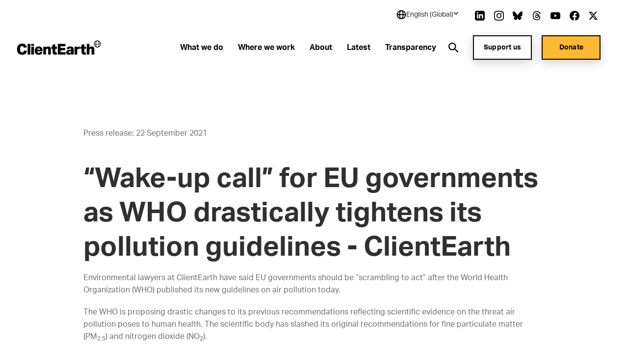

--- FILE ---
content_type: text/html; charset=utf-8
request_url: https://www.clientearth.org/latest/press-office/press-releases/eu-reaction-wake-up-call-for-eu-governments-as-who-drastically-tightens-its-pollution-guidelines/
body_size: 32652
content:


<!DOCTYPE html>
<html lang="en-US">

<head>

    <script nonce="BpsmXW4/nBvmoS9A3NqSVHO3">
        !function(T,l,y){var S=T.location,k="script",D="instrumentationKey",C="ingestionendpoint",I="disableExceptionTracking",E="ai.device.",b="toLowerCase",w="crossOrigin",N="POST",e="appInsightsSDK",t=y.name||"appInsights";(y.name||T[e])&&(T[e]=t);var n=T[t]||function(d){var g=!1,f=!1,m={initialize:!0,queue:[],sv:"5",version:2,config:d};function v(e,t){var n={},a="Browser";return n[E+"id"]=a[b](),n[E+"type"]=a,n["ai.operation.name"]=S&&S.pathname||"_unknown_",n["ai.internal.sdkVersion"]="javascript:snippet_"+(m.sv||m.version),{time:function(){var e=new Date;function t(e){var t=""+e;return 1===t.length&&(t="0"+t),t}return e.getUTCFullYear()+"-"+t(1+e.getUTCMonth())+"-"+t(e.getUTCDate())+"T"+t(e.getUTCHours())+":"+t(e.getUTCMinutes())+":"+t(e.getUTCSeconds())+"."+((e.getUTCMilliseconds()/1e3).toFixed(3)+"").slice(2,5)+"Z"}(),iKey:e,name:"Microsoft.ApplicationInsights."+e.replace(/-/g,"")+"."+t,sampleRate:100,tags:n,data:{baseData:{ver:2}}}}var h=d.url||y.src;if(h){function a(e){var t,n,a,i,r,o,s,c,u,p,l;g=!0,m.queue=[],f||(f=!0,t=h,s=function(){var e={},t=d.connectionString;if(t)for(var n=t.split(";"),a=0;a<n.length;a++){var i=n[a].split("=");2===i.length&&(e[i[0][b]()]=i[1])}if(!e[C]){var r=e.endpointsuffix,o=r?e.location:null;e[C]="https://"+(o?o+".":"")+"dc."+(r||"services.visualstudio.com")}return e}(),c=s[D]||d[D]||"",u=s[C],p=u?u+"/v2/track":d.endpointUrl,(l=[]).push((n="SDK LOAD Failure: Failed to load Application Insights SDK script (See stack for details)",a=t,i=p,(o=(r=v(c,"Exception")).data).baseType="ExceptionData",o.baseData.exceptions=[{typeName:"SDKLoadFailed",message:n.replace(/\./g,"-"),hasFullStack:!1,stack:n+"\nSnippet failed to load ["+a+"] -- Telemetry is disabled\nHelp Link: https://go.microsoft.com/fwlink/?linkid=2128109\nHost: "+(S&&S.pathname||"_unknown_")+"\nEndpoint: "+i,parsedStack:[]}],r)),l.push(function(e,t,n,a){var i=v(c,"Message"),r=i.data;r.baseType="MessageData";var o=r.baseData;return o.message='AI (Internal): 99 message:"'+("SDK LOAD Failure: Failed to load Application Insights SDK script (See stack for details) ("+n+")").replace(/\"/g,"")+'"',o.properties={endpoint:a},i}(0,0,t,p)),function(e,t){if(JSON){var n=T.fetch;if(n&&!y.useXhr)n(t,{method:N,body:JSON.stringify(e),mode:"cors"});else if(XMLHttpRequest){var a=new XMLHttpRequest;a.open(N,t),a.setRequestHeader("Content-type","application/json"),a.send(JSON.stringify(e))}}}(l,p))}function i(e,t){f||setTimeout(function(){!t&&m.core||a()},500)}var e=function(){var n=l.createElement(k);n.src=h;var e=y[w];return!e&&""!==e||"undefined"==n[w]||(n[w]=e),n.onload=i,n.onerror=a,n.onreadystatechange=function(e,t){"loaded"!==n.readyState&&"complete"!==n.readyState||i(0,t)},n}();y.ld<0?l.getElementsByTagName("head")[0].appendChild(e):setTimeout(function(){l.getElementsByTagName(k)[0].parentNode.appendChild(e)},y.ld||0)}try{m.cookie=l.cookie}catch(p){}function t(e){for(;e.length;)!function(t){m[t]=function(){var e=arguments;g||m.queue.push(function(){m[t].apply(m,e)})}}(e.pop())}var n="track",r="TrackPage",o="TrackEvent";t([n+"Event",n+"PageView",n+"Exception",n+"Trace",n+"DependencyData",n+"Metric",n+"PageViewPerformance","start"+r,"stop"+r,"start"+o,"stop"+o,"addTelemetryInitializer","setAuthenticatedUserContext","clearAuthenticatedUserContext","flush"]),m.SeverityLevel={Verbose:0,Information:1,Warning:2,Error:3,Critical:4};var s=(d.extensionConfig||{}).ApplicationInsightsAnalytics||{};if(!0!==d[I]&&!0!==s[I]){var c="onerror";t(["_"+c]);var u=T[c];T[c]=function(e,t,n,a,i){var r=u&&u(e,t,n,a,i);return!0!==r&&m["_"+c]({message:e,url:t,lineNumber:n,columnNumber:a,error:i}),r},d.autoExceptionInstrumented=!0}return m}(y.cfg);function a(){y.onInit&&y.onInit(n)}(T[t]=n).queue&&0===n.queue.length?(n.queue.push(a),n.trackPageView({})):a()}(window,document,{
src: "https://js.monitor.azure.com/scripts/b/ai.2.min.js", // The SDK URL Source
crossOrigin: "anonymous", 
cfg: { // Application Insights Configuration
    connectionString: 'InstrumentationKey=27ad4d2d-1876-41f7-b224-ddd1af4cc416;IngestionEndpoint=https://uksouth-0.in.applicationinsights.azure.com/;LiveEndpoint=https://uksouth.livediagnostics.monitor.azure.com/;ApplicationId=de0f16f8-41c3-46d4-b8cb-5d6645d6d404'
}});
    </script>

    <link rel="preconnect" href="https://www.googletagmanager.com">
    <link rel="preconnect" href="https://www.google-analytics.com">
    <link rel="preconnect" href="https://apikeys.civiccomputing.com">

    
    <!-- Deny all cookies until they are consented to using CookieControl -->
    <script nonce="BpsmXW4/nBvmoS9A3NqSVHO3">
        // Define a gtag function for when Google Tag Manager hasn't been loaded
        window.dataLayer = window.dataLayer || [];

        function gtag() { dataLayer.push(arguments); }

        // Deny Analytics and AdSense cookies
        gtag('consent',
            'default',
            {
                'ad_storage': 'denied',
                'analytics_storage': 'denied'
            });

    </script>
    <script nonce="BpsmXW4/nBvmoS9A3NqSVHO3">

        (function(w, d, s, l, i) {
            w[l] = w[l] || [];
            w[l].push({
                'gtm.start':
                    new Date().getTime(),
                event: 'gtm.js'
            });
            var f = d.getElementsByTagName(s)[0],
                j = d.createElement(s),
                dl = l != 'dataLayer' ? '&l=' + l : '';
            j.async = true;
            j.src =
                'https://www.googletagmanager.com/gtm.js?id=' + i + dl;
            var n = d.querySelector('[nonce]');
            n && j.setAttribute('nonce', n.nonce || n.getAttribute('nonce'));
            f.parentNode.insertBefore(j, f);
        })(window, document, 'script', 'dataLayer', 'GTM-NXCF7C');
    </script>

    



<meta charset="utf-8">
<meta http-equiv="Content-type" content="text/html; charset=UTF-8" />
<meta http-equiv="X-UA-Compatible" content="IE=edge">
<meta name="pinterest" content="nopin" />
<meta name="viewport" content="width=device-width, initial-scale=1.0">
<title data-suffix="| ClientEarth">&#x201C;Wake-up call&#x201D; for EU governments as WHO drastically tightens its pollution guidelines - ClientEarth | ClientEarth</title>
    
<meta name="description" content="ClientEarth has said EU governments should be &#x201C;scrambling to act&#x201D; after the World Health Organization (WHO) published its new guidelines on air pollution today.">
    <link rel="canonical" href="https://www.clientearth.org/latest/press-office/press-releases/eu-reaction-wake-up-call-for-eu-governments-as-who-drastically-tightens-its-pollution-guidelines/" />






<link rel="icon" type="image/x-icon" href="/favicon.ico" />
<link rel="shortcut icon" type="image/x-icon" href="/favicon.ico" />



<link rel="apple-touch-icon" sizes="180x180" href="/assets/images/apple-touch-icon.png">
<link rel="icon" type="image/png" sizes="32x32" href="/assets/images/favicon-32x32.png">
<link rel="icon" type="image/png" sizes="16x16" href="/assets/images/favicon-16x16.png">
<link rel="manifest" href="/site.webmanifest">
<meta name="msapplication-TileColor" content="#da532c">
<meta name="theme-color" content="#ffffff">




<!--Twitter Card Meta-->
<meta name="twitter:card" content="summary_large_image">
<meta name="twitter:title" content="&#x201C;Wake-up call&#x201D; for EU governments as WHO drastically tightens its pollution guidelines - ClientEarth">
<meta name="twitter:description" content="ClientEarth has said EU governments should be &#x201C;scrambling to act&#x201D; after the World Health Organization (WHO) published its new guidelines on air pollution today.">
<meta name="twitter:image" content="/media/n5ze25m1/clientearth-globe.jpg?v=1db61b803ee0990">

<!--Open Graph Meta-->
<meta property="og:title" name="og:title" content="&#x201C;Wake-up call&#x201D; for EU governments as WHO drastically tightens its pollution guidelines - ClientEarth | ClientEarth">
<meta property="og:description" name="og:description" content="ClientEarth has said EU governments should be &#x201C;scrambling to act&#x201D; after the World Health Organization (WHO) published its new guidelines on air pollution today.">
<meta property="og:url" content="https://www.clientearth.org/latest/press-office/press-releases/eu-reaction-wake-up-call-for-eu-governments-as-who-drastically-tightens-its-pollution-guidelines/">
<meta property="og:image" content="/media/n5ze25m1/clientearth-globe.jpg?v=1db61b803ee0990">


    
<script type="application/ld+json">
       {
  "@context": "https://schema.org",
  "@graph": [
    {
      "@type": "WebSite",
      "@id": "https://www.clientearth.org#website",
      "url": "https://www.clientearth.org",
      "name": "ClientEarth",
      "description": "ClientEarth Environmental lawyers",
      "inLanguage": "en-US"
    },
    {
      "datePublished": "2021-09-22T13:02:07Z",
      "dateModified": "2025-01-08T11:30:06.393Z",
      "@type": "WebPage",
      "@id": "https://www.clientearth.org/latest/press-office/press-releases/eu-reaction-wake-up-call-for-eu-governments-as-who-drastically-tightens-its-pollution-guidelines/#webpage",
      "url": "https://www.clientearth.org/latest/press-office/press-releases/eu-reaction-wake-up-call-for-eu-governments-as-who-drastically-tightens-its-pollution-guidelines/",
      "name": "EU reaction: “Wake-up call” for EU governments as WHO drastically tightens its pollution guidelines",
      "description": "ClientEarth has said EU governments should be “scrambling to act” after the World Health Organization (WHO) published its new guidelines on air pollution today.",
      "inLanguage": "en-US",
      "isPartOf": {
        "@id": "https://www.clientearth.org#website"
      }
    }
  ]
}
</script>



    <link rel="preload" as="style" href="https://use.typekit.net/ecj5fyj.css">
    <link rel="preload" as="style" href="/assets/css/print.css">
    <link rel="preload" as="style" href="/assets/css/styles.css">

    <link rel="stylesheet" media="print" href="/assets/css/print.css">
    <link rel="stylesheet" href="/assets/css/styles.css">


    <script type='text/javascript' defer src='/assets/scripts/plugins/jquery.min.js'></script>
<script type='text/javascript' defer src='/assets/scripts/plugins/svg4everybody.min.js'></script>
<script type='text/javascript' defer src='/assets/scripts/plugins/aos.min.js'></script>
<script type='text/javascript' defer src='/assets/scripts/cookies.min.js'></script>
<script type='text/javascript' defer src='/assets/scripts/all.min.js'></script>
<script type='text/javascript' defer src='/assets/scripts/plugins/vue.min.js'></script>
<script type='text/javascript' defer src='/assets/scripts/plugins/update-links-by-locale.min.js'></script>
<script type='text/javascript' defer src='/assets/scripts/views/mobileRegionSelector.min.js'></script>
<script type='text/javascript' defer src='/assets/scripts/views/utilityNav.min.js'></script>
<script type='text/javascript' defer src='/assets/scripts/views/geolocationBanner.min.js'></script>
<script type='text/javascript' defer src='/assets/scripts/components/copyURL.min.js'></script>
<script type='text/javascript' defer src='/assets/scripts/components/headerScroll.min.js'></script>
<script type='text/javascript' defer src='/assets/scripts/apps/mobilemenu/mobileMenu.umd.min.js'></script>
<script type='text/javascript' defer src='/assets/scripts/apps/smsitesearch/smSiteSearch.umd.min.js'></script>
<script type='text/javascript' defer src='/assets/scripts/views/geolocationPopUp.min.js'></script>


</head>

<body class="preload en-US">
    <a tabindex="0" href="#main" class="skipToContent">Skip to content</a>
    
    
<noscript>
    <iframe src="https://www.googletagmanager.com/ns.html?id=GTM-NXCF7C" height="0" width="0" aria-hidden="true" title="google tag manager" class="noscript-google"></iframe>
</noscript>




    <header class="mainHeader scrollActive " id="js-mainHeader">

        

<link rel="stylesheet" href="/assets/css/views/geolocationBanner.css">

<div class="geolocationConfirmedBanner">
    <div class="container">
        <div class="innerDiv">
            <div class="confirmationDiv">
                <div class="tick">
                    <svg xmlns="http://www.w3.org/2000/svg" width="24" height="25" viewBox="0 0 24 25" fill="none" role="img" aria-hidden="true">
                        <path d="M9.00002 16.7L4.80002 12.5L3.40002 13.9L9.00002 19.5L21 7.50001L19.6 6.10001L9.00002 16.7Z" fill="black" />
                    </svg>
                </div>
                <h2 class="text">Location successfully changed to English (Global)</h2>
            </div>
            <button class="closeBanner" aria-label="Close geolocation confirmation banner">
                <svg xmlns="http://www.w3.org/2000/svg" width="24" height="24" viewBox="0 0 24 24" fill="none" role="img" aria-hidden="true">
                    <path d="M18.3 5.70998C18.2075 5.61728 18.0976 5.54373 17.9766 5.49355C17.8557 5.44337 17.726 5.41754 17.595 5.41754C17.464 5.41754 17.3344 5.44337 17.2134 5.49355C17.0924 5.54373 16.9825 5.61728 16.89 5.70998L12 10.59L7.11001 5.69998C7.01743 5.6074 6.90752 5.53396 6.78655 5.48385C6.66559 5.43375 6.53594 5.40796 6.40501 5.40796C6.27408 5.40796 6.14443 5.43375 6.02347 5.48385C5.9025 5.53396 5.79259 5.6074 5.70001 5.69998C5.60743 5.79256 5.53399 5.90247 5.48388 6.02344C5.43378 6.1444 5.40799 6.27405 5.40799 6.40498C5.40799 6.53591 5.43378 6.66556 5.48388 6.78652C5.53399 6.90749 5.60743 7.0174 5.70001 7.10998L10.59 12L5.70001 16.89C5.60743 16.9826 5.53399 17.0925 5.48388 17.2134C5.43378 17.3344 5.40799 17.464 5.40799 17.595C5.40799 17.7259 5.43378 17.8556 5.48388 17.9765C5.53399 18.0975 5.60743 18.2074 5.70001 18.3C5.79259 18.3926 5.9025 18.466 6.02347 18.5161C6.14443 18.5662 6.27408 18.592 6.40501 18.592C6.53594 18.592 6.66559 18.5662 6.78655 18.5161C6.90752 18.466 7.01743 18.3926 7.11001 18.3L12 13.41L16.89 18.3C16.9826 18.3926 17.0925 18.466 17.2135 18.5161C17.3344 18.5662 17.4641 18.592 17.595 18.592C17.7259 18.592 17.8556 18.5662 17.9766 18.5161C18.0975 18.466 18.2074 18.3926 18.3 18.3C18.3926 18.2074 18.466 18.0975 18.5161 17.9765C18.5662 17.8556 18.592 17.7259 18.592 17.595C18.592 17.464 18.5662 17.3344 18.5161 17.2134C18.466 17.0925 18.3926 16.9826 18.3 16.89L13.41 12L18.3 7.10998C18.68 6.72998 18.68 6.08998 18.3 5.70998Z" fill="black" />
                </svg>
            </button>
        </div>
    </div>
</div>

        <div class="container">
            <div class="inner">

                




<div class="utilityNav" cookieName="LocalisationCookie">
    <div class="regionDiv">
        <button class="hoverSection" aria-expanded="false">
            <div class="currentRegion">
                <svg class="globeIcon" xmlns="http://www.w3.org/2000/svg" width="18" height="18" viewBox="0 0 18 18" fill="none" role="img" aria-hidden="true">
                    <path d="M9.00033 0.666672C4.40533 0.666672 0.666992 4.405 0.666992 9C0.666992 13.595 4.40533 17.3333 9.00033 17.3333C13.5953 17.3333 17.3337 13.595 17.3337 9C17.3337 4.405 13.5953 0.666672 9.00033 0.666672ZM15.6095 8.16667H13.3062C13.2034 6.34271 12.6931 4.56498 11.8128 2.96417C12.833 3.44088 13.716 4.16784 14.3798 5.07743C15.0436 5.98703 15.4666 7.04972 15.6095 8.16667ZM9.44199 2.35584C10.3045 3.4925 11.4645 5.50584 11.6312 8.16667H6.52533C6.64116 6.00334 7.35366 3.97667 8.56783 2.35501C8.71116 2.34667 8.85449 2.33334 9.00033 2.33334C9.14949 2.33334 9.29533 2.34667 9.44199 2.35584ZM6.24032 2.93917C5.42033 4.51501 4.94699 6.30167 4.85866 8.16667H2.39116C2.53513 7.03987 2.96419 5.96842 3.63774 5.05369C4.31128 4.13895 5.20706 3.41116 6.24032 2.93917ZM2.39116 9.83334H4.86949C4.98283 11.8158 5.42366 13.565 6.16616 15.025C5.15132 14.5466 4.27343 13.8202 3.61362 12.9127C2.95382 12.0053 2.53338 10.9462 2.39116 9.83334ZM8.54199 15.6442C7.37449 14.2292 6.68533 12.2467 6.53449 9.83334H11.6287C11.4553 12.1442 10.6978 14.1633 9.45949 15.6433C9.30783 15.6533 9.15616 15.6667 9.00033 15.6667C8.84533 15.6667 8.69449 15.6533 8.54199 15.6442ZM11.8845 15.0008C12.6803 13.5058 13.1662 11.75 13.2937 9.83334H15.6087C15.468 10.9369 15.0536 11.9878 14.4032 12.8903C13.7527 13.7928 12.8869 14.5184 11.8845 15.0008Z" fill="black" />
                </svg>
                <h2 class="selectedRegionName">English (Global)</h2>
                <svg class="arrow active" xmlns="http://www.w3.org/2000/svg" width="11" height="10" viewBox="0 0 11 10" fill="none" role="img" aria-hidden="true">
                    <rect x="10.4502" y="5" width="2" height="7" transform="rotate(135 10.4502 5)" fill="#333F48" />
                    <rect x="1.96484" y="6.41422" width="2" height="7" transform="rotate(-135 1.96484 6.41422)" fill="#333F48" />
                </svg>
            </div>
        </button>
        <ul class="regionDropdown">
            <li class="prompt">Select a region</li>
            <li class="selected">
                <a href="https://www.clientearth.org/">
                    English (Global)
                </a>
            </li>
            <li class="regionOption" siteID="8702" siteURL="https://www.clientearth.asia/">
                <a href="https://www.clientearth.asia/">
                    English (Asia)
                </a>
            </li>
            <li class="regionOption" siteID="8703" siteURL="https://www.clientearth.us/">
                <a href="https://www.clientearth.us/">
                    English (USA)
                </a>
            </li>
            <li class="regionOption" siteID="8704" siteURL="https://www.clientearth.cn/">
                <a href="https://www.clientearth.cn/">
                    &#x4E2D;&#x6587;
                </a>
            </li>
            <li class="regionOption" siteID="8705" siteURL="https://www.clientearth.de/">
                <a href="https://www.clientearth.de/">
                    Deutsch
                </a>
            </li>
            <li class="regionOption" siteID="8706" siteURL="https://www.clientearth.es/">
                <a href="https://www.clientearth.es/">
                    Espa&#xF1;ol
                </a>
            </li>
            <li class="regionOption" siteID="8707" siteURL="https://www.clientearth.fr/">
                <a href="https://www.clientearth.fr/">
                    Fran&#xE7;ais
                </a>
            </li>
            <li class="regionOption" siteID="8708" siteURL="https://www.clientearth.jp/">
                <a href="https://www.clientearth.jp/">
                    &#x65E5;&#x672C;&#x8A9E;
                </a>
            </li>
            <li class="regionOption" siteID="8709" siteURL="https://www.clientearth.pl/">
                <a href="https://www.clientearth.pl/">
                    Polski
                </a>
            </li>
        </ul>
    </div>

    <div class="socialContainer">
    <p>Follow us</p>

    <ul class="socialLinks">
            <li class="LinkedIn">
                
    <a href="https://www.linkedin.com/company/clientearth" rel=" noopener" target="_blank" class="LinkedIn">
        <span class="sr-only">Link to LinkedIn</span>
        <svg id="linkedin"
     xmlns="http://www.w3.org/2000/svg"
     viewBox="0 0 26 26"
     width="26px"
     aria-hidden="true"
     role="presentation">
    <path fill-rule="evenodd"
          d="M21.667 20.583h-3.25v-6.07c0-3.65-4.334-3.373-4.334 0v6.07h-3.25V8.667h3.25v1.912c1.513-2.802 7.584-3.009 7.584 2.682v7.322zM7.042 7.293c-1.047 0-1.896-.856-1.896-1.911 0-1.055.85-1.911 1.896-1.911 1.046 0 1.896.856 1.896 1.911 0 1.055-.849 1.911-1.896 1.911zm-1.625 13.29h3.25V8.667h-3.25v11.916zM20.583 0H5.417C2.426 0 0 2.426 0 5.417v15.166C0 23.574 2.426 26 5.417 26h15.166C23.576 26 26 23.574 26 20.583V5.417C26 2.426 23.576 0 20.583 0z" />
</svg>

    </a>

            </li>
            <li class="Instagram">
                
    <a href="https://www.instagram.com/clientearth_/" rel=" noopener" target="_blank" class="Instagram">
        <span class="sr-only">Link to Instagram</span>
        <svg id="instagram"
     viewBox="0 0 26 26"
     width="26px"
     version="1.1"
     xmlns="http://www.w3.org/2000/svg"
     xmlns:xlink="http://www.w3.org/1999/xlink"
     aria-hidden="true"
     role="presentation">
    <g id="Symbols"
       stroke="none"
       stroke-width="1"
       fill-rule="evenodd">
        <g id="footer" transform="translate(-1453.000000, -397.000000)">
            <g id="social" transform="translate(1223.000000, 397.000000)">
                <path d="M249.940158,4.50103333 C249.077825,4.50103333 248.379075,5.19978333 248.379075,6.06103333 C248.379075,6.92228333 249.077825,7.62103333 249.940158,7.62103333 C250.801408,7.62103333 251.497992,6.92228333 251.497992,6.06103333 C251.497992,5.19978333 250.801408,4.50103333 249.940158,4.50103333 M243.000325,17.3331167 C240.607242,17.3331167 238.666992,15.39395 238.666992,12.9997833 C238.666992,10.6067 240.607242,8.66645 243.000325,8.66645 C245.393408,8.66645 247.333658,10.6067 247.333658,12.9997833 C247.333658,15.39395 245.393408,17.3331167 243.000325,17.3331167 M243.000325,6.32428333 C239.313742,6.32428333 236.324825,9.3132 236.324825,12.9997833 C236.324825,16.68745 239.313742,19.6763667 243.000325,19.6763667 C246.686908,19.6763667 249.675825,16.6885333 249.675825,12.9997833 C249.675825,9.3132 246.686908,6.32428333 243.000325,6.32428333 M243.000325,-0.000216666667 C239.469742,-0.000216666667 239.027742,0.01495 237.641075,0.0777833333 C232.919908,0.29445 230.296075,2.91395 230.079408,7.63945 C230.015492,9.0272 230.000325,9.4692 230.000325,12.9997833 C230.000325,16.5303667 230.015492,16.97345 230.078325,18.3601167 C230.294992,23.0812833 232.914492,25.7051167 237.639992,25.9217833 C239.027742,25.9857 239.469742,25.9997833 243.000325,25.9997833 C246.530908,25.9997833 246.973992,25.9857 248.360658,25.9217833 C253.077492,25.7051167 255.707825,23.0856167 255.921242,18.3601167 C255.985158,16.97345 256.000325,16.5303667 256.000325,12.9997833 C256.000325,9.4692 255.985158,9.0272 255.921242,7.64053333 C255.709992,2.9237 253.086158,0.295533333 248.361742,0.0788666667 C246.973992,0.01495 246.530908,-0.000216666667 243.000325,-0.000216666667 M243.000325,2.34303333 C246.471325,2.34303333 246.882992,2.35603333 248.253408,2.41886667 C251.776408,2.5792 253.423075,4.25078333 253.582325,7.74778333 C253.646242,9.1182 253.658158,9.52986667 253.658158,13.0008667 C253.658158,16.47295 253.645158,16.8835333 253.582325,18.25395 C253.421992,21.7477 251.780742,23.4225333 248.253408,23.5828667 C246.882992,23.6457 246.473492,23.6587 243.000325,23.6587 C239.529325,23.6587 239.117658,23.6457 237.747242,23.5828667 C234.215575,23.42145 232.578658,21.7433667 232.418325,18.2528667 C232.355492,16.88245 232.342492,16.4718667 232.342492,12.9997833 C232.342492,9.52878333 232.356575,9.1182 232.418325,7.7467 C232.579742,4.25078333 234.220992,2.57811667 237.747242,2.41778333 C239.118742,2.35603333 239.529325,2.34303333 243.000325,2.34303333"
                      id="icon/instagram"></path>
            </g>
        </g>
    </g>
</svg>
    </a>

            </li>
            <li class="Bluesky">
                
    <a href="https://bsky.app/profile/clientearth.bsky.social" rel=" noopener" target="_blank" class="Bluesky">
        <span class="sr-only">Link to Bluesky</span>
        <svg xmlns="http://www.w3.org/2000/svg" viewBox="0 0 512 512" ><!--!Font Awesome Free 6.7.2 by fontawesome - https://fontawesome.com License - https://fontawesome.com/license/free Copyright 2025 Fonticons, Inc.--><path d="M111.8 62.2C170.2 105.9 233 194.7 256 242.4c23-47.6 85.8-136.4 144.2-180.2c42.1-31.6 110.3-56 110.3 21.8c0 15.5-8.9 130.5-14.1 149.2C478.2 298 412 314.6 353.1 304.5c102.9 17.5 129.1 75.5 72.5 133.5c-107.4 110.2-154.3-27.6-166.3-62.9l0 0c-1.7-4.9-2.6-7.8-3.3-7.8s-1.6 3-3.3 7.8l0 0c-12 35.3-59 173.1-166.3 62.9c-56.5-58-30.4-116 72.5-133.5C100 314.6 33.8 298 15.7 233.1C10.4 214.4 1.5 99.4 1.5 83.9c0-77.8 68.2-53.4 110.3-21.8z" /></svg>
    </a>

            </li>
            <li class="Thread">
                
    <a href="https://www.threads.net/@clientearth_" rel=" noopener" target="_blank" class="Thread">
        <span class="sr-only">Link to Thread</span>
        <svg xmlns="http://www.w3.org/2000/svg" viewBox="0 0 448 512" aria-hidden="true" role="presentation"><!--!Font Awesome Free 6.5.2 by fontawesome - https://fontawesome.com License - https://fontawesome.com/license/free Copyright 2024 Fonticons, Inc.--><path d="M331.5 235.7c2.2 .9 4.2 1.9 6.3 2.8c29.2 14.1 50.6 35.2 61.8 61.4c15.7 36.5 17.2 95.8-30.3 143.2c-36.2 36.2-80.3 52.5-142.6 53h-.3c-70.2-.5-124.1-24.1-160.4-70.2c-32.3-41-48.9-98.1-49.5-169.6V256v-.2C17 184.3 33.6 127.2 65.9 86.2C102.2 40.1 156.2 16.5 226.4 16h.3c70.3 .5 124.9 24 162.3 69.9c18.4 22.7 32 50 40.6 81.7l-40.4 10.8c-7.1-25.8-17.8-47.8-32.2-65.4c-29.2-35.8-73-54.2-130.5-54.6c-57 .5-100.1 18.8-128.2 54.4C72.1 146.1 58.5 194.3 58 256c.5 61.7 14.1 109.9 40.3 143.3c28 35.6 71.2 53.9 128.2 54.4c51.4-.4 85.4-12.6 113.7-40.9c32.3-32.2 31.7-71.8 21.4-95.9c-6.1-14.2-17.1-26-31.9-34.9c-3.7 26.9-11.8 48.3-24.7 64.8c-17.1 21.8-41.4 33.6-72.7 35.3c-23.6 1.3-46.3-4.4-63.9-16c-20.8-13.8-33-34.8-34.3-59.3c-2.5-48.3 35.7-83 95.2-86.4c21.1-1.2 40.9-.3 59.2 2.8c-2.4-14.8-7.3-26.6-14.6-35.2c-10-11.7-25.6-17.7-46.2-17.8H227c-16.6 0-39 4.6-53.3 26.3l-34.4-23.6c19.2-29.1 50.3-45.1 87.8-45.1h.8c62.6 .4 99.9 39.5 103.7 107.7l-.2 .2zm-156 68.8c1.3 25.1 28.4 36.8 54.6 35.3c25.6-1.4 54.6-11.4 59.5-73.2c-13.2-2.9-27.8-4.4-43.4-4.4c-4.8 0-9.6 .1-14.4 .4c-42.9 2.4-57.2 23.2-56.2 41.8l-.1 .1z" /></svg>
    </a>

            </li>
            <li class="YouTube">
                
    <a href="https://www.youtube.com/clientearth" rel=" noopener" target="_blank" class="YouTube">
        <span class="sr-only">Link to YouTube</span>
        <svg id="youtube"
     xmlns="http://www.w3.org/2000/svg"
     viewBox="0 0 31 22"
     width="31px"
     aria-hidden="true"
     role="presentation">
    <path fill-rule="evenodd"
          d="M12.41 15.71V6.29L20.48 11l-8.07 4.71zM30.361 3.443c-.357-1.346-1.404-2.407-2.732-2.77C25.203 0 15.499 0 15.499 0S5.797 0 3.37.647C2.068 1.01.996 2.097.638 3.442 0 5.901 0 11 0 11s0 5.125.638 7.558c.358 1.345 1.405 2.407 2.733 2.77C5.82 22 15.5 22 15.5 22s9.703 0 12.129-.647c1.328-.362 2.375-1.424 2.732-2.77.639-2.458.639-7.557.639-7.557s.025-5.125-.639-7.584z" />
</svg>

    </a>

            </li>
            <li class="Facebook">
                
    <a href="https://www.facebook.com/ClientEarth/" rel=" noopener" target="_blank" class="Facebook">
        <span class="sr-only">Link to Facebook</span>
        <svg id="facebook"
     xmlns="http://www.w3.org/2000/svg"
     viewBox="0 0 26 26"
     width="26px"
     aria-hidden="true"
     role="presentation">
    <path fill-rule="evenodd"
          d="M26 13.08C26 5.855 20.18 0 13 0S0 5.856 0 13.08C0 19.606 4.754 25.018 10.969 26v-9.14H7.668v-3.78h3.301v-2.882c0-3.278 1.941-5.089 4.91-5.089 1.423 0 2.91.256 2.91.256v3.218h-1.64c-1.614 0-2.118 1.008-2.118 2.044v2.452h3.606l-.576 3.781h-3.03V26C21.246 25.019 26 19.607 26 13.08" />
</svg>

    </a>

            </li>
            <li class="Twitter">
                
    <a href="https://www.twitter.com/clientearth" rel=" noopener" target="_blank" class="Twitter">
        <span class="sr-only">Link to Twitter</span>
        <svg xmlns="http://www.w3.org/2000/svg" width="26px" viewBox="0 0 512 512" aria-hidden="true" role="img">
    <!--! Font Awesome Free 6.4.2 by fontawesome - https://fontawesome.com License - https://fontawesome.com/license (Commercial License) Copyright 2023 Fonticons, Inc. -->
    <path d="M389.2 48h70.6L305.6 224.2 487 464H345L233.7 318.6 106.5 464H35.8L200.7 275.5 26.8 48H172.4L272.9 180.9 389.2 48zM364.4 421.8h39.1L151.1 88h-42L364.4 421.8z" />
</svg>
    </a>

            </li>
    </ul>
</div>


</div>

                <a href="/" class="headerLogo" aria-label="Link to homepage">
                    <img src="/media/k3ui35eg/ce-lockup-logo.png?width=185&amp;amp;format=webp&amp;amp;v=1db61b88f6b1d00" loading="lazy" alt="Client earth logo" role="presentation">
                </a>


                <div class="mobileIcons">
                    <button class="mobileSearchIcon" id="js-mobileSearchIcon">
                        <svg id="searchIcon" xmlns="http://www.w3.org/2000/svg" viewBox="0 0 18 18" width="18px" aria-hidden="true" role="presentation">
                            <path d="M17.875 16.46l-4-4.005c-.13-.132-.274-.25-.43-.35l-1-.69c2.057-2.549 2.076-6.184.046-8.754C10.461.091 6.924-.727 3.973.69 1.023 2.107-.554 5.382.178 8.575c.731 3.194 3.575 5.454 6.847 5.442 1.588 0 3.13-.54 4.37-1.532l.75 1.002c.089.129.19.25.3.36l4 4.005c.094.095.222.148.355.148.133 0 .261-.053.355-.148l.7-.7c.19-.189.199-.493.02-.692zm-10.85-4.445c-2.761 0-5-2.241-5-5.006s2.239-5.006 5-5.006 5 2.241 5 5.006c0 1.328-.527 2.6-1.464 3.54-.938.938-2.21 1.466-3.536 1.466z"></path>
                        </svg>
                    </button>

                    <div class="mobileMenu" id="js-mobileMenu" tabindex="0">
                        <span class="line"></span>
                        <span class="bottomLine"></span>
                    </div>
                </div>


    <nav class="navLinks">
        <ul>
                <li>
                    
<a href="/what-we-do/" rel="" target="" class="hasMega hasHover" id="whatwedo8719">

    <span class="hover">
        What we do
    </span>
</a>
                </li>
                <li>
                    
<a href="/where-we-work/" rel="" target="" class="hasMega hasHover" id="wherewework8735">

    <span class="hover">
        Where we work
    </span>
</a>
                </li>
                <li>
                    
<a href="/about/" rel="" target="" class="hasMega hasHover" id="about8742">

    <span class="hover">
        About
    </span>
</a>
                </li>
                <li>
                    
<a href="/latest/" rel="" target="" class="hasMega hasHover" id="latest8760">

    <span class="hover">
        Latest
    </span>
</a>
                </li>
                <li>
                    
<a href="/about/who-we-are/transparency/" rel="" target="" class="hasMega hasHover" id="transparency9378">

    <span class="hover">
        Transparency
    </span>
</a>
                </li>
        </ul>
    </nav>
            <nav class="megaMenu whatwedo8719" tabindex="0">
                <div class="container">
                    <div class="megaInner">
                        <div class="left">
                            <h2>A future in which people and planet thrive together isn&#x27;t just possible - it&#x27;s essential.</h2>
                            <ul>
                            </ul>
                        </div>
                        <div class="right">
                                <div class="col col2">
                                        <h3>
<a href="/what-we-do/" rel="" class=" hasHover">

    <span class="hover">
        Our work
    </span>
</a></h3>
                                    <ul>
                                            <li>
                                                
<a href="/what-we-do/agriculture/" rel="" class=" hasHover">

    <span class="hover">
        Agriculture
    </span>
</a>
                                            </li>
                                            <li>
                                                
<a href="/what-we-do/air-pollution/" rel="" class=" hasHover">

    <span class="hover">
        Air pollution
    </span>
</a>
                                            </li>
                                            <li>
                                                
<a href="/what-we-do/chemical-pollution/" rel="" class=" hasHover">

    <span class="hover">
        Chemical pollution
    </span>
</a>
                                            </li>
                                            <li>
                                                
<a href="/what-we-do/clean-energy/" rel="" class=" hasHover">

    <span class="hover">
        Clean energy
    </span>
</a>
                                            </li>
                                            <li>
                                                
<a href="/what-we-do/climate-accountability/" rel="" class=" hasHover">

    <span class="hover">
        Climate accountability
    </span>
</a>
                                            </li>
                                            <li>
                                                
<a href="/what-we-do/defending-habitats/" rel="" class=" hasHover">

    <span class="hover">
        Defending habitats
    </span>
</a>
                                            </li>
                                            <li>
                                                
<a href="/what-we-do/rule-of-law/" rel="" class=" hasHover">

    <span class="hover">
        Driving legal change
    </span>
</a>
                                            </li>
                                            <li>
                                                
<a href="/what-we-do/environmental-rights/" rel="" class=" hasHover">

    <span class="hover">
        Environmental Rights
    </span>
</a>
                                            </li>
                                            <li>
                                                
<a href="/what-we-do/european-green-deal/" rel="" class=" hasHover">

    <span class="hover">
        European Green Deal
    </span>
</a>
                                            </li>
                                            <li>
                                                
<a href="/what-we-do/forests-and-communities/" rel="" class=" hasHover">

    <span class="hover">
        Forests and communities
    </span>
</a>
                                            </li>
                                            <li>
                                                
<a href="/what-we-do/forests-and-trade/" rel="" class=" hasHover">

    <span class="hover">
        Forests and trade
    </span>
</a>
                                            </li>
                                            <li>
                                                
<a href="/what-we-do/fossil-fuels/" rel="" class=" hasHover">

    <span class="hover">
        Fossil fuels
    </span>
</a>
                                            </li>
                                            <li>
                                                
<a href="/what-we-do/greenwashing-and-false-solutions/" rel="" class=" hasHover">

    <span class="hover">
        Greenwashing &amp; False Solutions
    </span>
</a>
                                            </li>
                                            <li>
                                                
<a href="/what-we-do/plastics/" rel="" class=" hasHover">

    <span class="hover">
        Plastics
    </span>
</a>
                                            </li>
                                            <li>
                                                
<a href="/what-we-do/protecting-species/" rel="" class=" hasHover">

    <span class="hover">
        Protecting species
    </span>
</a>
                                            </li>
                                            <li>
                                                
<a href="/campaigns/protecting-the-ocean/" rel="" target="_blank" class=" hasHover">
        <span class="sr-only">Opens in a new window</span>

    <span class="hover">
        Protecting the ocean
    </span>
</a>
                                            </li>
                                            <li>
                                                
<a href="/what-we-do/sustainable-finance/" rel="" class=" hasHover">

    <span class="hover">
        Sustainable Finance
    </span>
</a>
                                            </li>
                                            <li>
                                                
<a href="/what-we-do/trade/" rel="" class=" hasHover">

    <span class="hover">
        Trade
    </span>
</a>
                                            </li>
                                    </ul>
                                </div>
                        </div>
                    </div>
                </div>
            </nav>
            <nav class="megaMenu wherewework8735" tabindex="0">
                <div class="container">
                    <div class="megaInner">
                        <div class="left">
                            <h2>Working in partnership across borders, systems and sectors, using the law to protect life on earth.</h2>
                            <ul>
                            </ul>
                        </div>
                        <div class="right">
                                <div class="col ">
                                        <h3>
<a href="/where-we-work/" rel="" class=" hasHover">

    <span class="hover">
        Our global reach
    </span>
</a></h3>
                                    <ul>
                                            <li>
                                                
<a href="/where-we-work/africa/" rel="" class=" hasHover">

    <span class="hover">
        Africa
    </span>
</a>
                                            </li>
                                            <li>
                                                
<a href="/where-we-work/the-americas/" rel="" class=" hasHover">

    <span class="hover">
        The Americas
    </span>
</a>
                                            </li>
                                            <li>
                                                
<a href="/where-we-work/asia-the-pacific/" rel="" class=" hasHover">

    <span class="hover">
        Asia &amp; the Pacific
    </span>
</a>
                                            </li>
                                            <li>
                                                
<a href="/where-we-work/europe/" rel="" class=" hasHover">

    <span class="hover">
        Europe
    </span>
</a>
                                            </li>
                                    </ul>
                                </div>
                        </div>
                    </div>
                </div>
            </nav>
            <nav class="megaMenu about8742" tabindex="0">
                <div class="container">
                    <div class="megaInner">
                        <div class="left">
                            <h2>About ClientEarth</h2>
                            <ul>
                                    <li>
                                            <a href="/about/" rel="" class=" ctaLink">
        <span class="hover">
            Our mission
        </span>
        <svg id="ctaArrow" xmlns="http://www.w3.org/2000/svg" viewBox="0 0 18 14" width="18px" aria-hidden="true"
     role="presentation">
    <path fill-rule="evenodd" d="M10.89 0l6.363 6.364-1.414 1.414-5.657 5.657-1.414-1.414 4.708-4.711H0v-2h13.37L9.475 1.414 10.889 0z" />
</svg>

    </a>

                                    </li>
                                    <li>
                                            <a href="https://tellus.integrityline.app/" rel=" noopener" class=" ctaLink">
        <span class="hover">
            TellUs Reporting Channel
        </span>
        <svg id="ctaArrow" xmlns="http://www.w3.org/2000/svg" viewBox="0 0 18 14" width="18px" aria-hidden="true"
     role="presentation">
    <path fill-rule="evenodd" d="M10.89 0l6.363 6.364-1.414 1.414-5.657 5.657-1.414-1.414 4.708-4.711H0v-2h13.37L9.475 1.414 10.889 0z" />
</svg>

    </a>

                                    </li>
                            </ul>
                        </div>
                        <div class="right">
                                <div class="col ">
                                        <h3>
<a href="/about/who-we-are/" rel="" class=" hasHover">

    <span class="hover">
        Who we are
    </span>
</a></h3>
                                    <ul>
                                            <li>
                                                
<a href="/about/who-we-are/history/" rel="" class=" hasHover">

    <span class="hover">
        History
    </span>
</a>
                                            </li>
                                            <li>
                                                
<a href="/about/who-we-are/transparency/" rel="" class=" hasHover">

    <span class="hover">
        Transparency
    </span>
</a>
                                            </li>
                                            <li>
                                                
<a href="https://www.clientearth.org/how-we-work/" rel="" class=" hasHover">

    <span class="hover">
        How we work
    </span>
</a>
                                            </li>
                                            <li>
                                                
<a href="/about/who-we-are/our-leadership-team/" rel="" class=" hasHover">

    <span class="hover">
        Our leadership team
    </span>
</a>
                                            </li>
                                            <li>
                                                
<a href="/about/who-we-are/contact/" rel="" class=" hasHover">

    <span class="hover">
        Contact
    </span>
</a>
                                            </li>
                                    </ul>
                                </div>
                                <div class="col ">
                                        <h3>
<a href="/about/careers/" rel="" target="_blank" class=" hasHover">
        <span class="sr-only">Opens in a new window</span>

    <span class="hover">
        Careers
    </span>
</a></h3>
                                    <ul>
                                            <li>
                                                
<a href="/about/careers/benefits/" rel="" class=" hasHover">

    <span class="hover">
        Our benefits
    </span>
</a>
                                            </li>
                                            <li>
                                                
<a href="/about/careers/learning-development-wellbeing/" rel="" class=" hasHover">

    <span class="hover">
        Learning &amp; development
    </span>
</a>
                                            </li>
                                            <li>
                                                
<a href="/about/careers/faqs/" rel="" class=" hasHover">

    <span class="hover">
        Recruitment FAQs
    </span>
</a>
                                            </li>
                                            <li>
                                                
<a href="/about/careers/consultancy-opportunities/" rel="" class=" hasHover">

    <span class="hover">
        Consultancy opportunities
    </span>
</a>
                                            </li>
                                            <li>
                                                
<a href="/about/careers/equity-diversity-and-inclusion-edi/" rel="" class=" hasHover">

    <span class="hover">
        Equity, Diversity and Inclusion (EDI)
    </span>
</a>
                                            </li>
                                    </ul>
                                </div>
                        </div>
                    </div>
                </div>
            </nav>
            <nav class="megaMenu latest8760" tabindex="0">
                <div class="container">
                    <div class="megaInner">
                        <div class="left">
                            <h2>Learn about the work of our changemakers.</h2>
                            <ul>
                                    <li>
                                            <a href="/latest/" rel="" class=" ctaLink">
        <span class="hover">
            All Latest
        </span>
        <svg id="ctaArrow" xmlns="http://www.w3.org/2000/svg" viewBox="0 0 18 14" width="18px" aria-hidden="true"
     role="presentation">
    <path fill-rule="evenodd" d="M10.89 0l6.363 6.364-1.414 1.414-5.657 5.657-1.414-1.414 4.708-4.711H0v-2h13.37L9.475 1.414 10.889 0z" />
</svg>

    </a>

                                    </li>
                                    <li>
                                            <a href="/join-us/subscribe/" rel="" class=" ctaLink">
        <span class="hover">
            Subscribe
        </span>
        <svg id="ctaArrow" xmlns="http://www.w3.org/2000/svg" viewBox="0 0 18 14" width="18px" aria-hidden="true"
     role="presentation">
    <path fill-rule="evenodd" d="M10.89 0l6.363 6.364-1.414 1.414-5.657 5.657-1.414-1.414 4.708-4.711H0v-2h13.37L9.475 1.414 10.889 0z" />
</svg>

    </a>

                                    </li>
                            </ul>
                        </div>
                        <div class="right">
                                <div class="col ">
                                        <h3>
<a href="/latest/" rel="" class=" hasHover">

    <span class="hover">
        Latest
    </span>
</a></h3>
                                    <ul>
                                            <li>
                                                
<a href="/latest/news/" rel="" class=" hasHover">

    <span class="hover">
        News
    </span>
</a>
                                            </li>
                                            <li>
                                                
<a href="/latest/events/" rel="" class=" hasHover">

    <span class="hover">
        Events
    </span>
</a>
                                            </li>
                                            <li>
                                                
<a href="/latest/documents/" rel="" class=" hasHover">

    <span class="hover">
        Resources
    </span>
</a>
                                            </li>
                                            <li>
                                                
<a href="https://www.clientearth.org/progress/" rel="" class=" hasHover">

    <span class="hover">
        Impact
    </span>
</a>
                                            </li>
                                            <li>
                                                
<a href="/projects/" rel="" class=" hasHover">

    <span class="hover">
        Projects
    </span>
</a>
                                            </li>
                                    </ul>
                                </div>
                                <div class="col ">
                                        <h3>
<a href="/campaigns/" rel="" class=" hasHover">

    <span class="hover">
        Campaigns
    </span>
</a></h3>
                                    <ul>
                                            <li>
                                                
<a href="/campaigns/clientearth-at-cop/" rel="" class=" hasHover">

    <span class="hover">
        ClientEarth at COP
    </span>
</a>
                                            </li>
                                            <li>
                                                
<a href="/campaigns/your-planet-your-future-your-rights/" rel="" class=" hasHover">

    <span class="hover">
        Your planet. Your future. Your rights.
    </span>
</a>
                                            </li>
                                            <li>
                                                
<a href="/campaigns/protecting-the-ocean/" rel="" target="_blank" class=" hasHover">
        <span class="sr-only">Opens in a new window</span>

    <span class="hover">
        Protecting the ocean
    </span>
</a>
                                            </li>
                                            <li>
                                                
<a href="/campaigns/international-court-actions/" rel="" class=" hasHover">

    <span class="hover">
        International Court Actions
    </span>
</a>
                                            </li>
                                            <li>
                                                
<a href="/campaigns/fight-unnecessary-plastic/" rel="" class=" hasHover">

    <span class="hover">
        Fight unnecessary plastic
    </span>
</a>
                                            </li>
                                    </ul>
                                </div>
                                <div class="col ">
                                        <h3>
<a href="/latest/press-office/" rel="" class=" hasHover">

    <span class="hover">
        Press Centre
    </span>
</a></h3>
                                    <ul>
                                            <li>
                                                
<a href="/latest/press-office/press-releases/" rel="" class=" hasHover">

    <span class="hover">
        Press releases
    </span>
</a>
                                            </li>
                                    </ul>
                                </div>
                        </div>
                    </div>
                </div>
            </nav>
            <nav class="megaMenu transparency9378" tabindex="0">
                <div class="container">
                    <div class="megaInner">
                        <div class="left">
                            <h2>Report something to us</h2>
                            <ul>
                            </ul>
                        </div>
                        <div class="right">
                                <div class="col ">
                                        <h3>
<a href="https://tellus.integrityline.app/" rel=" noopener" class=" hasHover">

    <span class="hover">
        TellUs Reporting Channel
    </span>
</a></h3>
                                    <ul>
                                    </ul>
                                </div>
                        </div>
                    </div>
                </div>
            </nav>
                    <div class="headerSearch">
                        <div class="searchInputContainer">
                            <form action="/latest/press-office/press-releases/eu-reaction-wake-up-call-for-eu-governments-as-who-drastically-tightens-its-pollution-guidelines/" method="get">
                                <label for="headerSearchInput" class="sr-only">
                                    Search by keyword
                                </label>
                                <input id="headerSearchInput" name="query" type="text"
                                       placeholder="Search by keyword"
                                       aria-label="Press enter to search" />
                            </form>
                        </div>

                        <div class="searchIcons" id="js-searchIcon" tabindex="0"
                             aria-label="Open/close search">
                            <span class="search">
                                <svg id="searchIcon" xmlns="http://www.w3.org/2000/svg" viewBox="0 0 18 18" width="18px" aria-hidden="true" role="presentation">
    <path d="M17.875 16.46l-4-4.005c-.13-.132-.274-.25-.43-.35l-1-.69c2.057-2.549 2.076-6.184.046-8.754C10.461.091 6.924-.727 3.973.69 1.023 2.107-.554 5.382.178 8.575c.731 3.194 3.575 5.454 6.847 5.442 1.588 0 3.13-.54 4.37-1.532l.75 1.002c.089.129.19.25.3.36l4 4.005c.094.095.222.148.355.148.133 0 .261-.053.355-.148l.7-.7c.19-.189.199-.493.02-.692zm-10.85-4.445c-2.761 0-5-2.241-5-5.006s2.239-5.006 5-5.006 5 2.241 5 5.006c0 1.328-.527 2.6-1.464 3.54-.938.938-2.21 1.466-3.536 1.466z" />
</svg>

                            </span>
                            <span class="close">
                                <svg id="close" xmlns="http://www.w3.org/2000/svg" viewBox="0 0 12 13" width="12px"  aria-hidden="true" role="presentation">
    <path fill-rule="evenodd" d="M12.01 1.904L7.415 6.499l4.595 4.597-1.414 1.414L6 7.914 1.404 12.51-.01 11.096 4.586 6.5-.01 1.904 1.404.49 6 5.086 10.596.49l1.414 1.414z" />
</svg>

                            </span>
                        </div>
                    </div>
                    <div class="ctaButtons">
                            <nav class="navLinks">
        <ul>
                <li>
                    
<a href="/join-us/subscribe/" rel="" target="" class="hasMega btn hasHover" id="supportusd6098f1b">

    <span class="hover">
        Support us
    </span>
</a>
                </li>
                <li>
                    
<a href="https://donate.clientearth.org/page/113697/donate/1?utm_source=homepage&amp;utm_medium=organic_web&amp;utm_content=header" rel="" target="" class="btn accent hasHover" id="donate62388af2">

    <span class="hover">
        Donate
    </span>
</a>
                </li>
        </ul>
    </nav>
            <nav class="megaMenu supportusd6098f1b" tabindex="0">
                <div class="container">
                    <div class="megaInner">
                        <div class="left">
                            <h2>This is our world. These are our laws. This is our work. Join us</h2>
                            <ul>
                                    <li>
                                            <a href="https://donate.clientearth.org/page/113697/donate/1?utm_source=homepage&amp;utm_medium=internal&amp;utm_content=header" rel=" noopener" target="_blank" class=" ctaLink">
        <span class="hover">
            Donate today
            <span class="sr-only">Opens in a new window</span>
        </span>
        <svg id="ctaArrow" xmlns="http://www.w3.org/2000/svg" viewBox="0 0 18 14" width="18px" aria-hidden="true"
     role="presentation">
    <path fill-rule="evenodd" d="M10.89 0l6.363 6.364-1.414 1.414-5.657 5.657-1.414-1.414 4.708-4.711H0v-2h13.37L9.475 1.414 10.889 0z" />
</svg>

    </a>

                                    </li>
                                    <li>
                                            <a href="/join-us/community/" rel="" class=" ctaLink">
        <span class="hover">
            Join the ClientEarth community
        </span>
        <svg id="ctaArrow" xmlns="http://www.w3.org/2000/svg" viewBox="0 0 18 14" width="18px" aria-hidden="true"
     role="presentation">
    <path fill-rule="evenodd" d="M10.89 0l6.363 6.364-1.414 1.414-5.657 5.657-1.414-1.414 4.708-4.711H0v-2h13.37L9.475 1.414 10.889 0z" />
</svg>

    </a>

                                    </li>
                            </ul>
                        </div>
                        <div class="right">
                                <div class="col col2">
                                        <h3>
<a href="https://donate.clientearth.org/page/113697/donate/1?utm_source=homepage&amp;utm_medium=internal&amp;utm_content=header" rel=" noopener" target="_blank" class=" hasHover">
        <span class="sr-only">Opens in a new window</span>

    <span class="hover">
        Donate
    </span>
</a></h3>
                                    <ul>
                                            <li>
                                                
<a href="/join-us/legacy-gifts/" rel="" class=" hasHover">

    <span class="hover">
        Leave a legacy
    </span>
</a>
                                            </li>
                                            <li>
                                                
<a href="/join-us/philanthropy/" rel="" class=" hasHover">

    <span class="hover">
        Philanthropy
    </span>
</a>
                                            </li>
                                            <li>
                                                
<a href="/join-us/funder-partnerships/" rel="" class=" hasHover">

    <span class="hover">
        Funder Partnerships
    </span>
</a>
                                            </li>
                                            <li>
                                                
<a href="/join-us/supporter-faqs/" rel="" class=" hasHover">

    <span class="hover">
        Supporter FAQs
    </span>
</a>
                                            </li>
                                            <li>
                                                
<a href="/supporter-promise/" rel="" class=" hasHover">

    <span class="hover">
        Supporter promise
    </span>
</a>
                                            </li>
                                            <li>
                                                
<a href="/join-us/donate-your-unclaimed-settlement/" rel="" class=" hasHover">

    <span class="hover">
        Donate your unclaimed settlement
    </span>
</a>
                                            </li>
                                            <li>
                                                
<a href="/join-us/community/" rel="" class=" hasHover">

    <span class="hover">
        Join the ClientEarth community
    </span>
</a>
                                            </li>
                                    </ul>
                                </div>
                                <div class="col ">
                                        <h3>
<a href="/join-us/" rel="" class=" hasHover">

    <span class="hover">
        Get involved
    </span>
</a></h3>
                                    <ul>
                                            <li>
                                                
<a href="/join-us/subscribe/" rel="" class=" hasHover">

    <span class="hover">
        Subscribe to our emails
    </span>
</a>
                                            </li>
                                            <li>
                                                
<a href="https://act.clientearth.org/page/119992/petition/1" rel=" noopener" target="_blank" class=" hasHover">
        <span class="sr-only">Opens in a new window</span>

    <span class="hover">
        Get your free climate conversations guide
    </span>
</a>
                                            </li>
                                            <li>
                                                
<a href="/join-us/fundraise-for-us/" rel="" class=" hasHover">

    <span class="hover">
        Fundraise for us
    </span>
</a>
                                            </li>
                                            <li>
                                                
<a href="/join-us/music-art-and-culture/" rel="" class=" hasHover">

    <span class="hover">
        Music, art and culture
    </span>
</a>
                                            </li>
                                    </ul>
                                </div>
                        </div>
                    </div>
                </div>
            </nav>

                    </div>
            </div>
        </div>
    </header>
<div class="mobileNav">
    <div class="mobileNavLinksDiv">
        <div id="sm-mobile-menu" data-currentpageid="14681" data-root="8701"></div>
    </div>

    



<section class="mobileRegionSelector">
    <div class="regionSelector" cookieName="LocalisationCookie">
        <div class="mobilePrompt">
            <button class="title">Select a region</button>
        </div>
        <ul>
                    <li class="selected">
                        <a href="https://www.clientearth.org/">
                            <span>English (Global)</span>
                        </a>
                    </li>
                    <li class= "regionOption" siteURL="https://www.clientearth.asia/" siteID="8702">
                        <a href="https://www.clientearth.asia/">
                            <span>English (Asia)</span>
                        </a>
                    </li>
                    <li class= "regionOption" siteURL="https://www.clientearth.us/" siteID="8703">
                        <a href="https://www.clientearth.us/">
                            <span>English (USA)</span>
                        </a>
                    </li>
                    <li class= "regionOption" siteURL="https://www.clientearth.cn/" siteID="8704">
                        <a href="https://www.clientearth.cn/">
                            <span>&#x4E2D;&#x6587;</span>
                        </a>
                    </li>
                    <li class= "regionOption" siteURL="https://www.clientearth.de/" siteID="8705">
                        <a href="https://www.clientearth.de/">
                            <span>Deutsch</span>
                        </a>
                    </li>
                    <li class= "regionOption" siteURL="https://www.clientearth.es/" siteID="8706">
                        <a href="https://www.clientearth.es/">
                            <span>Espa&#xF1;ol</span>
                        </a>
                    </li>
                    <li class= "regionOption" siteURL="https://www.clientearth.fr/" siteID="8707">
                        <a href="https://www.clientearth.fr/">
                            <span>Fran&#xE7;ais</span>
                        </a>
                    </li>
                    <li class= "regionOption" siteURL="https://www.clientearth.jp/" siteID="8708">
                        <a href="https://www.clientearth.jp/">
                            <span>&#x65E5;&#x672C;&#x8A9E;</span>
                        </a>
                    </li>
                    <li class= "regionOption" siteURL="https://www.clientearth.pl/" siteID="8709">
                        <a href="https://www.clientearth.pl/">
                            <span>Polski</span>
                        </a>
                    </li>
        </ul>
    </div>

    <button class="currentRegion">
        <svg class="globeIcon" xmlns="http://www.w3.org/2000/svg" width="18" height="18" viewBox="0 0 18 18" fill="none" role="img" aria-hidden="true" >
            <path d="M9.00033 0.666672C4.40533 0.666672 0.666992 4.405 0.666992 9C0.666992 13.595 4.40533 17.3333 9.00033 17.3333C13.5953 17.3333 17.3337 13.595 17.3337 9C17.3337 4.405 13.5953 0.666672 9.00033 0.666672ZM15.6095 8.16667H13.3062C13.2034 6.34271 12.6931 4.56498 11.8128 2.96417C12.833 3.44088 13.716 4.16784 14.3798 5.07743C15.0436 5.98703 15.4666 7.04972 15.6095 8.16667ZM9.44199 2.35584C10.3045 3.4925 11.4645 5.50584 11.6312 8.16667H6.52533C6.64116 6.00334 7.35366 3.97667 8.56783 2.35501C8.71116 2.34667 8.85449 2.33334 9.00033 2.33334C9.14949 2.33334 9.29533 2.34667 9.44199 2.35584ZM6.24032 2.93917C5.42033 4.51501 4.94699 6.30167 4.85866 8.16667H2.39116C2.53513 7.03987 2.96419 5.96842 3.63774 5.05369C4.31128 4.13895 5.20706 3.41116 6.24032 2.93917ZM2.39116 9.83334H4.86949C4.98283 11.8158 5.42366 13.565 6.16616 15.025C5.15132 14.5466 4.27343 13.8202 3.61362 12.9127C2.95382 12.0053 2.53338 10.9462 2.39116 9.83334ZM8.54199 15.6442C7.37449 14.2292 6.68533 12.2467 6.53449 9.83334H11.6287C11.4553 12.1442 10.6978 14.1633 9.45949 15.6433C9.30783 15.6533 9.15616 15.6667 9.00033 15.6667C8.84533 15.6667 8.69449 15.6533 8.54199 15.6442ZM11.8845 15.0008C12.6803 13.5058 13.1662 11.75 13.2937 9.83334H15.6087C15.468 10.9369 15.0536 11.9878 14.4032 12.8903C13.7527 13.7928 12.8869 14.5184 11.8845 15.0008Z" fill="black" />
        </svg>
        <h2 class="selectedRegionName">English (Global)</h2>
    </button>
</section>

    <div class="socialContainer">
    <p>Follow us</p>

    <ul class="socialLinks">
            <li class="LinkedIn">
                
    <a href="https://www.linkedin.com/company/clientearth" rel=" noopener" target="_blank" class="LinkedIn">
        <span class="sr-only">Link to LinkedIn</span>
        <svg id="linkedin"
     xmlns="http://www.w3.org/2000/svg"
     viewBox="0 0 26 26"
     width="26px"
     aria-hidden="true"
     role="presentation">
    <path fill-rule="evenodd"
          d="M21.667 20.583h-3.25v-6.07c0-3.65-4.334-3.373-4.334 0v6.07h-3.25V8.667h3.25v1.912c1.513-2.802 7.584-3.009 7.584 2.682v7.322zM7.042 7.293c-1.047 0-1.896-.856-1.896-1.911 0-1.055.85-1.911 1.896-1.911 1.046 0 1.896.856 1.896 1.911 0 1.055-.849 1.911-1.896 1.911zm-1.625 13.29h3.25V8.667h-3.25v11.916zM20.583 0H5.417C2.426 0 0 2.426 0 5.417v15.166C0 23.574 2.426 26 5.417 26h15.166C23.576 26 26 23.574 26 20.583V5.417C26 2.426 23.576 0 20.583 0z" />
</svg>

    </a>

            </li>
            <li class="Instagram">
                
    <a href="https://www.instagram.com/clientearth_/" rel=" noopener" target="_blank" class="Instagram">
        <span class="sr-only">Link to Instagram</span>
        <svg id="instagram"
     viewBox="0 0 26 26"
     width="26px"
     version="1.1"
     xmlns="http://www.w3.org/2000/svg"
     xmlns:xlink="http://www.w3.org/1999/xlink"
     aria-hidden="true"
     role="presentation">
    <g id="Symbols"
       stroke="none"
       stroke-width="1"
       fill-rule="evenodd">
        <g id="footer" transform="translate(-1453.000000, -397.000000)">
            <g id="social" transform="translate(1223.000000, 397.000000)">
                <path d="M249.940158,4.50103333 C249.077825,4.50103333 248.379075,5.19978333 248.379075,6.06103333 C248.379075,6.92228333 249.077825,7.62103333 249.940158,7.62103333 C250.801408,7.62103333 251.497992,6.92228333 251.497992,6.06103333 C251.497992,5.19978333 250.801408,4.50103333 249.940158,4.50103333 M243.000325,17.3331167 C240.607242,17.3331167 238.666992,15.39395 238.666992,12.9997833 C238.666992,10.6067 240.607242,8.66645 243.000325,8.66645 C245.393408,8.66645 247.333658,10.6067 247.333658,12.9997833 C247.333658,15.39395 245.393408,17.3331167 243.000325,17.3331167 M243.000325,6.32428333 C239.313742,6.32428333 236.324825,9.3132 236.324825,12.9997833 C236.324825,16.68745 239.313742,19.6763667 243.000325,19.6763667 C246.686908,19.6763667 249.675825,16.6885333 249.675825,12.9997833 C249.675825,9.3132 246.686908,6.32428333 243.000325,6.32428333 M243.000325,-0.000216666667 C239.469742,-0.000216666667 239.027742,0.01495 237.641075,0.0777833333 C232.919908,0.29445 230.296075,2.91395 230.079408,7.63945 C230.015492,9.0272 230.000325,9.4692 230.000325,12.9997833 C230.000325,16.5303667 230.015492,16.97345 230.078325,18.3601167 C230.294992,23.0812833 232.914492,25.7051167 237.639992,25.9217833 C239.027742,25.9857 239.469742,25.9997833 243.000325,25.9997833 C246.530908,25.9997833 246.973992,25.9857 248.360658,25.9217833 C253.077492,25.7051167 255.707825,23.0856167 255.921242,18.3601167 C255.985158,16.97345 256.000325,16.5303667 256.000325,12.9997833 C256.000325,9.4692 255.985158,9.0272 255.921242,7.64053333 C255.709992,2.9237 253.086158,0.295533333 248.361742,0.0788666667 C246.973992,0.01495 246.530908,-0.000216666667 243.000325,-0.000216666667 M243.000325,2.34303333 C246.471325,2.34303333 246.882992,2.35603333 248.253408,2.41886667 C251.776408,2.5792 253.423075,4.25078333 253.582325,7.74778333 C253.646242,9.1182 253.658158,9.52986667 253.658158,13.0008667 C253.658158,16.47295 253.645158,16.8835333 253.582325,18.25395 C253.421992,21.7477 251.780742,23.4225333 248.253408,23.5828667 C246.882992,23.6457 246.473492,23.6587 243.000325,23.6587 C239.529325,23.6587 239.117658,23.6457 237.747242,23.5828667 C234.215575,23.42145 232.578658,21.7433667 232.418325,18.2528667 C232.355492,16.88245 232.342492,16.4718667 232.342492,12.9997833 C232.342492,9.52878333 232.356575,9.1182 232.418325,7.7467 C232.579742,4.25078333 234.220992,2.57811667 237.747242,2.41778333 C239.118742,2.35603333 239.529325,2.34303333 243.000325,2.34303333"
                      id="icon/instagram"></path>
            </g>
        </g>
    </g>
</svg>
    </a>

            </li>
            <li class="Bluesky">
                
    <a href="https://bsky.app/profile/clientearth.bsky.social" rel=" noopener" target="_blank" class="Bluesky">
        <span class="sr-only">Link to Bluesky</span>
        <svg xmlns="http://www.w3.org/2000/svg" viewBox="0 0 512 512" ><!--!Font Awesome Free 6.7.2 by fontawesome - https://fontawesome.com License - https://fontawesome.com/license/free Copyright 2025 Fonticons, Inc.--><path d="M111.8 62.2C170.2 105.9 233 194.7 256 242.4c23-47.6 85.8-136.4 144.2-180.2c42.1-31.6 110.3-56 110.3 21.8c0 15.5-8.9 130.5-14.1 149.2C478.2 298 412 314.6 353.1 304.5c102.9 17.5 129.1 75.5 72.5 133.5c-107.4 110.2-154.3-27.6-166.3-62.9l0 0c-1.7-4.9-2.6-7.8-3.3-7.8s-1.6 3-3.3 7.8l0 0c-12 35.3-59 173.1-166.3 62.9c-56.5-58-30.4-116 72.5-133.5C100 314.6 33.8 298 15.7 233.1C10.4 214.4 1.5 99.4 1.5 83.9c0-77.8 68.2-53.4 110.3-21.8z" /></svg>
    </a>

            </li>
            <li class="Thread">
                
    <a href="https://www.threads.net/@clientearth_" rel=" noopener" target="_blank" class="Thread">
        <span class="sr-only">Link to Thread</span>
        <svg xmlns="http://www.w3.org/2000/svg" viewBox="0 0 448 512" aria-hidden="true" role="presentation"><!--!Font Awesome Free 6.5.2 by fontawesome - https://fontawesome.com License - https://fontawesome.com/license/free Copyright 2024 Fonticons, Inc.--><path d="M331.5 235.7c2.2 .9 4.2 1.9 6.3 2.8c29.2 14.1 50.6 35.2 61.8 61.4c15.7 36.5 17.2 95.8-30.3 143.2c-36.2 36.2-80.3 52.5-142.6 53h-.3c-70.2-.5-124.1-24.1-160.4-70.2c-32.3-41-48.9-98.1-49.5-169.6V256v-.2C17 184.3 33.6 127.2 65.9 86.2C102.2 40.1 156.2 16.5 226.4 16h.3c70.3 .5 124.9 24 162.3 69.9c18.4 22.7 32 50 40.6 81.7l-40.4 10.8c-7.1-25.8-17.8-47.8-32.2-65.4c-29.2-35.8-73-54.2-130.5-54.6c-57 .5-100.1 18.8-128.2 54.4C72.1 146.1 58.5 194.3 58 256c.5 61.7 14.1 109.9 40.3 143.3c28 35.6 71.2 53.9 128.2 54.4c51.4-.4 85.4-12.6 113.7-40.9c32.3-32.2 31.7-71.8 21.4-95.9c-6.1-14.2-17.1-26-31.9-34.9c-3.7 26.9-11.8 48.3-24.7 64.8c-17.1 21.8-41.4 33.6-72.7 35.3c-23.6 1.3-46.3-4.4-63.9-16c-20.8-13.8-33-34.8-34.3-59.3c-2.5-48.3 35.7-83 95.2-86.4c21.1-1.2 40.9-.3 59.2 2.8c-2.4-14.8-7.3-26.6-14.6-35.2c-10-11.7-25.6-17.7-46.2-17.8H227c-16.6 0-39 4.6-53.3 26.3l-34.4-23.6c19.2-29.1 50.3-45.1 87.8-45.1h.8c62.6 .4 99.9 39.5 103.7 107.7l-.2 .2zm-156 68.8c1.3 25.1 28.4 36.8 54.6 35.3c25.6-1.4 54.6-11.4 59.5-73.2c-13.2-2.9-27.8-4.4-43.4-4.4c-4.8 0-9.6 .1-14.4 .4c-42.9 2.4-57.2 23.2-56.2 41.8l-.1 .1z" /></svg>
    </a>

            </li>
            <li class="YouTube">
                
    <a href="https://www.youtube.com/clientearth" rel=" noopener" target="_blank" class="YouTube">
        <span class="sr-only">Link to YouTube</span>
        <svg id="youtube"
     xmlns="http://www.w3.org/2000/svg"
     viewBox="0 0 31 22"
     width="31px"
     aria-hidden="true"
     role="presentation">
    <path fill-rule="evenodd"
          d="M12.41 15.71V6.29L20.48 11l-8.07 4.71zM30.361 3.443c-.357-1.346-1.404-2.407-2.732-2.77C25.203 0 15.499 0 15.499 0S5.797 0 3.37.647C2.068 1.01.996 2.097.638 3.442 0 5.901 0 11 0 11s0 5.125.638 7.558c.358 1.345 1.405 2.407 2.733 2.77C5.82 22 15.5 22 15.5 22s9.703 0 12.129-.647c1.328-.362 2.375-1.424 2.732-2.77.639-2.458.639-7.557.639-7.557s.025-5.125-.639-7.584z" />
</svg>

    </a>

            </li>
            <li class="Facebook">
                
    <a href="https://www.facebook.com/ClientEarth/" rel=" noopener" target="_blank" class="Facebook">
        <span class="sr-only">Link to Facebook</span>
        <svg id="facebook"
     xmlns="http://www.w3.org/2000/svg"
     viewBox="0 0 26 26"
     width="26px"
     aria-hidden="true"
     role="presentation">
    <path fill-rule="evenodd"
          d="M26 13.08C26 5.855 20.18 0 13 0S0 5.856 0 13.08C0 19.606 4.754 25.018 10.969 26v-9.14H7.668v-3.78h3.301v-2.882c0-3.278 1.941-5.089 4.91-5.089 1.423 0 2.91.256 2.91.256v3.218h-1.64c-1.614 0-2.118 1.008-2.118 2.044v2.452h3.606l-.576 3.781h-3.03V26C21.246 25.019 26 19.607 26 13.08" />
</svg>

    </a>

            </li>
            <li class="Twitter">
                
    <a href="https://www.twitter.com/clientearth" rel=" noopener" target="_blank" class="Twitter">
        <span class="sr-only">Link to Twitter</span>
        <svg xmlns="http://www.w3.org/2000/svg" width="26px" viewBox="0 0 512 512" aria-hidden="true" role="img">
    <!--! Font Awesome Free 6.4.2 by fontawesome - https://fontawesome.com License - https://fontawesome.com/license (Commercial License) Copyright 2023 Fonticons, Inc. -->
    <path d="M389.2 48h70.6L305.6 224.2 487 464H345L233.7 318.6 106.5 464H35.8L200.7 275.5 26.8 48H172.4L272.9 180.9 389.2 48zM364.4 421.8h39.1L151.1 88h-42L364.4 421.8z" />
</svg>
    </a>

            </li>
    </ul>
</div>


    
    <div class="ctaButtons">
        

<a href="/join-us/subscribe/" rel="" class="btn hasHover" id="">

    <span class="hover">
        Support us
    </span>
</a>
<a href="https://donate.clientearth.org/page/113697/donate/1?utm_source=homepage&amp;utm_medium=organic_web&amp;utm_content=header" rel=" noopener" target="_blank" class="btn hasHover" id="">
        <span class="sr-only">Opens in a new window</span>

    <span class="hover">
        Donate
    </span>
</a>

    </div>


    <span tabindex="0" class="sr-only" id="mobReturn">Return to mob menu</span>
</div>
    <div class="searchOverlay" id="js-searchOverlay">
        <div class="overlayLogoClose">
            <div class="container">
                <div class="inner">
                    <a href="/" class="searchOverlayLogo" aria-label="Link to homepage">
                        <img src="/assets/images/clientearthLogo.svg" loading="lazy" alt="Client earth logo"
                             role="presentation">
                    </a>

                    <button class="searchOverlayClose" tabindex="0" id="js-searchOverlayClose"
                            aria-label="Close Search Overlay">
                        <svg id="close" xmlns="http://www.w3.org/2000/svg" viewBox="0 0 12 13" width="12px"  aria-hidden="true" role="presentation">
    <path fill-rule="evenodd" d="M12.01 1.904L7.415 6.499l4.595 4.597-1.414 1.414L6 7.914 1.404 12.51-.01 11.096 4.586 6.5-.01 1.904 1.404.49 6 5.086 10.596.49l1.414 1.414z" />
</svg>

                    </button>
                </div>

                <div class="overlaySearchContent">
                    <div class="overlaySearchInputContainer">
                        <p>Search the site</p>

                        <div class="headerSearchMobile" id="js-headerSearchMobile">
                            <div class="searchInputContainer">
                                <form action="/latest/press-office/press-releases/eu-reaction-wake-up-call-for-eu-governments-as-who-drastically-tightens-its-pollution-guidelines/" method="get">
                                    <label for="headerSearchInput" class="sr-only">
                                        Search by keyword
                                    </label>
                                    <input id="headerSearchInput" name="query" type="text"
                                           placeholder="Search by keyword"
                                           aria-label="Press enter to search" />
                                </form>
                            </div>

                            <button class="searchIcons" id="js-searchIconMobile"
                                 aria-label="Open/close search">
                                <span class="close">
                                    <svg id="close" xmlns="http://www.w3.org/2000/svg" viewBox="0 0 12 13" width="12px"  aria-hidden="true" role="presentation">
    <path fill-rule="evenodd" d="M12.01 1.904L7.415 6.499l4.595 4.597-1.414 1.414L6 7.914 1.404 12.51-.01 11.096 4.586 6.5-.01 1.904 1.404.49 6 5.086 10.596.49l1.414 1.414z" />
</svg>

                                </span>
                            </button>
                        </div>
                    </div>
                </div>
            </div>
        </div>

<div id="sm-site-search" data-showkeywords="True" data-filtergroupids="8952,8954,8857"
    data-filteryear="True" data-parentid="8701" data-pagesize="10"
    data-locale="en"
    data-title="Site search"></div>

    </div>





<main role="main" id="main">





  <section class="cb-fullWidthText background-white" id="" data-aos="fade-up" data-aos-duration="1200"
  data-aos-delay="0">
    <div class="container small">
      <p> </p>
<p>Press release: 22 September 2021</p>
<h1 class="entry-title">“Wake-up call” for EU governments as WHO drastically tightens its pollution guidelines - ClientEarth</h1>
<p>Environmental lawyers at ClientEarth have said EU governments should be “scrambling to act” after the World Health Organization (WHO) published its new guidelines on air pollution today.</p>
<p>The WHO is proposing drastic changes to its previous recommendations reflecting scientific evidence on the threat air pollution poses to human health. The scientific body has slashed its original recommendations for fine particulate matter (PM<sub>2.5</sub>) and nitrogen dioxide (NO<sub>2</sub>).</p>
<p>Environmental law charity ClientEarth, which has consistently called for governments to align with WHO recommendations, warns that the gap between WHO limits and legal limits in the EU is only getting wider:</p>
<ul>
<li>For PM<sub>5</sub>, EU legal limits are now 5 times higher than WHO recommendations.</li>
<li>For NO<sub>2</sub>, EU legal limits are now 4 times higher than WHO recommendations.</li>
</ul>
<p>These legal limits are frequently or even systematically exceeded, meaning citizens are exposed to toxic pollution far above what we know to be acceptable.</p>
<p>ClientEarth’s head of clean air Ugo Taddei said: “These new guidelines reflect the best available science and the conclusion is irrefutable: air pollution, even at levels lower than previously thought, seriously endangers people’s health and action needs to be taken. When facing court action, governments won’t be able to feign ignorance on air pollution anymore.</p>
<p>“Clean and healthy air is a fundamental right and EU laws should be fit to protect individuals. The Commission is now looking to reform EU air quality standards and these new WHO recommendations must absolutely be reflected in legislation. The revision of the Air Quality Directive is a once-in-a generation opportunity to ensure people in the EU don’t have to breathe harmful levels of air pollution for years to come.</p>
<p>“This must serve as a wake-up call for governments across Europe – they need to do everything in their power to reduce pollution. National governments should be scrambling to act on these new guidelines. They need to listen to the science and take steps to reflect these new standards in law.”</p>
<p><strong>ENDS</strong></p>
<h5>Notes to editors:</h5>
<p>WHO guidelines are the most authoritative scientific reference to help policymakers across the world in setting standards and goals for air quality management.</p>
<p>The WHO recommends that the concentrations of fine particulate matter (PM<sub>2.5</sub>) and nitrogen dioxide (NO<sub>2</sub>) not exceed an annual mean concentration of 5 µg/m<sup>3</sup> and10 µg/m<sup>3</sup> respectively. Previous guidelines were set at 10 µg/m<sup>3</sup> for PM<sub>2.5 </sub>and 40 µg/m<sup>3 </sup>for NO<sub>2</sub>.</p>
<p>Air pollution is the main environmental risk factor for human health in Europe. According to the <a rel="noopener" href="https://www.eea.europa.eu/publications/air-quality-in-europe-2020-report" target="_blank">European Environment Agency</a>, in 2018, exposure to fine particulate matter (PM<sub>2.5</sub>) in Europe was responsible for more than 415,000 premature deaths.</p>
<p>As part of the EU Green Deal, the Commission announced in 2019 the intention to revise air quality standards to align them more closely with the WHO recommendations, which it later confirmed in its <a rel="noopener" href="/latest/press-office/press/zero-pollution-action-plan-presents-next-to-zero-increase-in-clean-air-ambition/" target="_blank">Zero Pollution Action Plan</a>. In December 2020, the Commission published the <a rel="noopener" href="https://ec.europa.eu/info/law/better-regulation/have-your-say/initiatives/12677-Air-quality-revision-of-EU-rules_en" target="_blank">roadmap for the Revision of the Ambient Air Quality Directives</a>, with a proposal for revised legislation expected in Q3 2022.</p>
<p>In a <a rel="noopener" href="https://www.europarl.europa.eu/doceo/document/TA-9-2021-0107_EN.html" target="_blank">resolution</a> adopted in March 2021, the European Parliament called on the Commission to fully align EU air quality standards with WHO guidelines.</p>
<p>ClientEarth has taken legal action in 11 Member States over governments’ failure to protect people from toxic air.</p>
<h5>About ClientEarth</h5>
<p>ClientEarth is a non-profit organisation that uses the law to create systemic change that protects the Earth for – and with – its inhabitants. We are tackling climate change, protecting nature and stopping pollution, with partners and citizens around the globe. We hold industry and governments to account, and defend everyone’s right to a healthy world. From our offices in Europe, Asia and the USA we shape, implement and enforce the law, to build a future for our planet in which people and nature can thrive together.</p>
    </div>
  </section>

</main>



<footer id="js-footer">
    <div class="container">
        <div class="itemContainer">

<div class="item">
    <h3>
        
<a href="/what-we-do/" rel="" class=" hasHover">

    <span class="hover">
        What we do
    </span>
</a>

            <span class="openCloseIcon" tabindex="0" aria-label="Open footer link column"></span>
    </h3>


        <ul>
                <li>
                    
<a href="/about/who-we-are/mission/" rel="" class=" hasHover">

    <span class="hover">
        Our mission
    </span>
</a>
                </li>
                <li>
                    
<a href="/projects/" rel="" class=" hasHover">

    <span class="hover">
        Our projects
    </span>
</a>
                </li>
        </ul>
</div>

<div class="item">
    <h3>
        
<a href="/how-we-work/" rel="" class=" hasHover">

    <span class="hover">
        Approach
    </span>
</a>

            <span class="openCloseIcon" tabindex="0" aria-label="Open footer link column"></span>
    </h3>


        <ul>
                <li>
                    
<a href="/where-we-work/" rel="" class=" hasHover">

    <span class="hover">
        Our global reach
    </span>
</a>
                </li>
                <li>
                    
<a href="/join-us/music-art-and-culture/" rel="" class=" hasHover">

    <span class="hover">
        Music, art and culture
    </span>
</a>
                </li>
        </ul>
</div>

<div class="item">
    <h3>
        
<a href="/join-us/" rel="" class=" hasHover">

    <span class="hover">
        Join us
    </span>
</a>

            <span class="openCloseIcon" tabindex="0" aria-label="Open footer link column"></span>
    </h3>


        <ul>
                <li>
                    
<a href="/join-us/subscribe/" rel="" class=" hasHover">

    <span class="hover">
        Get our emails
    </span>
</a>
                </li>
                <li>
                    
<a href="/join-us/community/" rel="" class=" hasHover">

    <span class="hover">
        Join the ClientEarth community
    </span>
</a>
                </li>
                <li>
                    
<a href="/join-us/fundraise-for-us/" rel="" class=" hasHover">

    <span class="hover">
        Fundraise for us
    </span>
</a>
                </li>
                <li>
                    
<a href="/join-us/legacy-gifts/" rel="" class=" hasHover">

    <span class="hover">
        Leave a legacy
    </span>
</a>
                </li>
                <li>
                    
<a href="/join-us/funder-partnerships/" rel="" class=" hasHover">

    <span class="hover">
        Funder partnerships
    </span>
</a>
                </li>
                <li>
                    
<a href="/join-us/philanthropy/" rel="" class=" hasHover">

    <span class="hover">
        Philanthropy
    </span>
</a>
                </li>
        </ul>
</div>

<div class="item">
    <h3>
        
<a href="/latest/" rel="" class=" hasHover">

    <span class="hover">
        Latest
    </span>
</a>

            <span class="openCloseIcon" tabindex="0" aria-label="Open footer link column"></span>
    </h3>


        <ul>
                <li>
                    
<a href="/latest/news/" rel="" class=" hasHover">

    <span class="hover">
        News
    </span>
</a>
                </li>
                <li>
                    
<a href="/latest/documents/" rel="" class=" hasHover">

    <span class="hover">
        Resources
    </span>
</a>
                </li>
                <li>
                    
<a href="/latest/press-office/" rel="" class=" hasHover">

    <span class="hover">
        Press Office
    </span>
</a>
                </li>
        </ul>
</div>

<div class="item">
    <h3>
        
<a href="/about/" rel="" class=" hasHover">

    <span class="hover">
        About
    </span>
</a>

            <span class="openCloseIcon" tabindex="0" aria-label="Open footer link column"></span>
    </h3>


        <ul>
                <li>
                    
<a href="/about/who-we-are/" rel="" class=" hasHover">

    <span class="hover">
        Who we are
    </span>
</a>
                </li>
                <li>
                    
<a href="/about/careers/" rel="" class=" hasHover">

    <span class="hover">
        Careers
    </span>
</a>
                </li>
                <li>
                    
<a href="/about/who-we-are/contact/" rel="" class=" hasHover">

    <span class="hover">
        Contact
    </span>
</a>
                </li>
                <li>
                    
<a href="https://www.unglobalcompact.org/what-is-gc/participants/144910-ClientEarth" rel=" noopener" target="_blank" class=" hasHover">
        <span class="sr-only">Opens in a new window</span>

    <span class="hover">
        UN Global Compact Signatory
    </span>
</a>
                </li>
        </ul>
</div>
        </div>

        <div class="lower">
                <p>&#xA9; Copyright 2008 - 2026 ClientEarth. All rights reserved.</p>


<a href="/privacy-policy/" rel="" class="lowerLink hasHover" id="">

    <span class="hover">
        Privacy policy
    </span>
</a>
<a href="/supporter-promise/" rel="" class="lowerLink hasHover" id="">

    <span class="hover">
        Supporter Promise
    </span>
</a>
                <ul class="socialLinks">
                        <li class="linkedin">
                            
    <a href="https://www.linkedin.com/company/clientearth" rel=" noopener" target="_blank" class="LinkedIn">
        <span class="sr-only">Link to LinkedIn</span>
        <svg id="linkedin"
     xmlns="http://www.w3.org/2000/svg"
     viewBox="0 0 26 26"
     width="26px"
     aria-hidden="true"
     role="presentation">
    <path fill-rule="evenodd"
          d="M21.667 20.583h-3.25v-6.07c0-3.65-4.334-3.373-4.334 0v6.07h-3.25V8.667h3.25v1.912c1.513-2.802 7.584-3.009 7.584 2.682v7.322zM7.042 7.293c-1.047 0-1.896-.856-1.896-1.911 0-1.055.85-1.911 1.896-1.911 1.046 0 1.896.856 1.896 1.911 0 1.055-.849 1.911-1.896 1.911zm-1.625 13.29h3.25V8.667h-3.25v11.916zM20.583 0H5.417C2.426 0 0 2.426 0 5.417v15.166C0 23.574 2.426 26 5.417 26h15.166C23.576 26 26 23.574 26 20.583V5.417C26 2.426 23.576 0 20.583 0z" />
</svg>

    </a>

                        </li>
                        <li class="instagram">
                            
    <a href="https://www.instagram.com/clientearth_/" rel=" noopener" target="_blank" class="Instagram">
        <span class="sr-only">Link to Instagram</span>
        <svg id="instagram"
     viewBox="0 0 26 26"
     width="26px"
     version="1.1"
     xmlns="http://www.w3.org/2000/svg"
     xmlns:xlink="http://www.w3.org/1999/xlink"
     aria-hidden="true"
     role="presentation">
    <g id="Symbols"
       stroke="none"
       stroke-width="1"
       fill-rule="evenodd">
        <g id="footer" transform="translate(-1453.000000, -397.000000)">
            <g id="social" transform="translate(1223.000000, 397.000000)">
                <path d="M249.940158,4.50103333 C249.077825,4.50103333 248.379075,5.19978333 248.379075,6.06103333 C248.379075,6.92228333 249.077825,7.62103333 249.940158,7.62103333 C250.801408,7.62103333 251.497992,6.92228333 251.497992,6.06103333 C251.497992,5.19978333 250.801408,4.50103333 249.940158,4.50103333 M243.000325,17.3331167 C240.607242,17.3331167 238.666992,15.39395 238.666992,12.9997833 C238.666992,10.6067 240.607242,8.66645 243.000325,8.66645 C245.393408,8.66645 247.333658,10.6067 247.333658,12.9997833 C247.333658,15.39395 245.393408,17.3331167 243.000325,17.3331167 M243.000325,6.32428333 C239.313742,6.32428333 236.324825,9.3132 236.324825,12.9997833 C236.324825,16.68745 239.313742,19.6763667 243.000325,19.6763667 C246.686908,19.6763667 249.675825,16.6885333 249.675825,12.9997833 C249.675825,9.3132 246.686908,6.32428333 243.000325,6.32428333 M243.000325,-0.000216666667 C239.469742,-0.000216666667 239.027742,0.01495 237.641075,0.0777833333 C232.919908,0.29445 230.296075,2.91395 230.079408,7.63945 C230.015492,9.0272 230.000325,9.4692 230.000325,12.9997833 C230.000325,16.5303667 230.015492,16.97345 230.078325,18.3601167 C230.294992,23.0812833 232.914492,25.7051167 237.639992,25.9217833 C239.027742,25.9857 239.469742,25.9997833 243.000325,25.9997833 C246.530908,25.9997833 246.973992,25.9857 248.360658,25.9217833 C253.077492,25.7051167 255.707825,23.0856167 255.921242,18.3601167 C255.985158,16.97345 256.000325,16.5303667 256.000325,12.9997833 C256.000325,9.4692 255.985158,9.0272 255.921242,7.64053333 C255.709992,2.9237 253.086158,0.295533333 248.361742,0.0788666667 C246.973992,0.01495 246.530908,-0.000216666667 243.000325,-0.000216666667 M243.000325,2.34303333 C246.471325,2.34303333 246.882992,2.35603333 248.253408,2.41886667 C251.776408,2.5792 253.423075,4.25078333 253.582325,7.74778333 C253.646242,9.1182 253.658158,9.52986667 253.658158,13.0008667 C253.658158,16.47295 253.645158,16.8835333 253.582325,18.25395 C253.421992,21.7477 251.780742,23.4225333 248.253408,23.5828667 C246.882992,23.6457 246.473492,23.6587 243.000325,23.6587 C239.529325,23.6587 239.117658,23.6457 237.747242,23.5828667 C234.215575,23.42145 232.578658,21.7433667 232.418325,18.2528667 C232.355492,16.88245 232.342492,16.4718667 232.342492,12.9997833 C232.342492,9.52878333 232.356575,9.1182 232.418325,7.7467 C232.579742,4.25078333 234.220992,2.57811667 237.747242,2.41778333 C239.118742,2.35603333 239.529325,2.34303333 243.000325,2.34303333"
                      id="icon/instagram"></path>
            </g>
        </g>
    </g>
</svg>
    </a>

                        </li>
                        <li class="bluesky">
                            
    <a href="https://bsky.app/profile/clientearth.bsky.social" rel=" noopener" target="_blank" class="Bluesky">
        <span class="sr-only">Link to Bluesky</span>
        <svg xmlns="http://www.w3.org/2000/svg" viewBox="0 0 512 512" ><!--!Font Awesome Free 6.7.2 by fontawesome - https://fontawesome.com License - https://fontawesome.com/license/free Copyright 2025 Fonticons, Inc.--><path d="M111.8 62.2C170.2 105.9 233 194.7 256 242.4c23-47.6 85.8-136.4 144.2-180.2c42.1-31.6 110.3-56 110.3 21.8c0 15.5-8.9 130.5-14.1 149.2C478.2 298 412 314.6 353.1 304.5c102.9 17.5 129.1 75.5 72.5 133.5c-107.4 110.2-154.3-27.6-166.3-62.9l0 0c-1.7-4.9-2.6-7.8-3.3-7.8s-1.6 3-3.3 7.8l0 0c-12 35.3-59 173.1-166.3 62.9c-56.5-58-30.4-116 72.5-133.5C100 314.6 33.8 298 15.7 233.1C10.4 214.4 1.5 99.4 1.5 83.9c0-77.8 68.2-53.4 110.3-21.8z" /></svg>
    </a>

                        </li>
                        <li class="thread">
                            
    <a href="https://www.threads.net/@clientearth_" rel=" noopener" target="_blank" class="Thread">
        <span class="sr-only">Link to Thread</span>
        <svg xmlns="http://www.w3.org/2000/svg" viewBox="0 0 448 512" aria-hidden="true" role="presentation"><!--!Font Awesome Free 6.5.2 by fontawesome - https://fontawesome.com License - https://fontawesome.com/license/free Copyright 2024 Fonticons, Inc.--><path d="M331.5 235.7c2.2 .9 4.2 1.9 6.3 2.8c29.2 14.1 50.6 35.2 61.8 61.4c15.7 36.5 17.2 95.8-30.3 143.2c-36.2 36.2-80.3 52.5-142.6 53h-.3c-70.2-.5-124.1-24.1-160.4-70.2c-32.3-41-48.9-98.1-49.5-169.6V256v-.2C17 184.3 33.6 127.2 65.9 86.2C102.2 40.1 156.2 16.5 226.4 16h.3c70.3 .5 124.9 24 162.3 69.9c18.4 22.7 32 50 40.6 81.7l-40.4 10.8c-7.1-25.8-17.8-47.8-32.2-65.4c-29.2-35.8-73-54.2-130.5-54.6c-57 .5-100.1 18.8-128.2 54.4C72.1 146.1 58.5 194.3 58 256c.5 61.7 14.1 109.9 40.3 143.3c28 35.6 71.2 53.9 128.2 54.4c51.4-.4 85.4-12.6 113.7-40.9c32.3-32.2 31.7-71.8 21.4-95.9c-6.1-14.2-17.1-26-31.9-34.9c-3.7 26.9-11.8 48.3-24.7 64.8c-17.1 21.8-41.4 33.6-72.7 35.3c-23.6 1.3-46.3-4.4-63.9-16c-20.8-13.8-33-34.8-34.3-59.3c-2.5-48.3 35.7-83 95.2-86.4c21.1-1.2 40.9-.3 59.2 2.8c-2.4-14.8-7.3-26.6-14.6-35.2c-10-11.7-25.6-17.7-46.2-17.8H227c-16.6 0-39 4.6-53.3 26.3l-34.4-23.6c19.2-29.1 50.3-45.1 87.8-45.1h.8c62.6 .4 99.9 39.5 103.7 107.7l-.2 .2zm-156 68.8c1.3 25.1 28.4 36.8 54.6 35.3c25.6-1.4 54.6-11.4 59.5-73.2c-13.2-2.9-27.8-4.4-43.4-4.4c-4.8 0-9.6 .1-14.4 .4c-42.9 2.4-57.2 23.2-56.2 41.8l-.1 .1z" /></svg>
    </a>

                        </li>
                        <li class="youtube">
                            
    <a href="https://www.youtube.com/clientearth" rel=" noopener" target="_blank" class="YouTube">
        <span class="sr-only">Link to YouTube</span>
        <svg id="youtube"
     xmlns="http://www.w3.org/2000/svg"
     viewBox="0 0 31 22"
     width="31px"
     aria-hidden="true"
     role="presentation">
    <path fill-rule="evenodd"
          d="M12.41 15.71V6.29L20.48 11l-8.07 4.71zM30.361 3.443c-.357-1.346-1.404-2.407-2.732-2.77C25.203 0 15.499 0 15.499 0S5.797 0 3.37.647C2.068 1.01.996 2.097.638 3.442 0 5.901 0 11 0 11s0 5.125.638 7.558c.358 1.345 1.405 2.407 2.733 2.77C5.82 22 15.5 22 15.5 22s9.703 0 12.129-.647c1.328-.362 2.375-1.424 2.732-2.77.639-2.458.639-7.557.639-7.557s.025-5.125-.639-7.584z" />
</svg>

    </a>

                        </li>
                        <li class="facebook">
                            
    <a href="https://www.facebook.com/ClientEarth/" rel=" noopener" target="_blank" class="Facebook">
        <span class="sr-only">Link to Facebook</span>
        <svg id="facebook"
     xmlns="http://www.w3.org/2000/svg"
     viewBox="0 0 26 26"
     width="26px"
     aria-hidden="true"
     role="presentation">
    <path fill-rule="evenodd"
          d="M26 13.08C26 5.855 20.18 0 13 0S0 5.856 0 13.08C0 19.606 4.754 25.018 10.969 26v-9.14H7.668v-3.78h3.301v-2.882c0-3.278 1.941-5.089 4.91-5.089 1.423 0 2.91.256 2.91.256v3.218h-1.64c-1.614 0-2.118 1.008-2.118 2.044v2.452h3.606l-.576 3.781h-3.03V26C21.246 25.019 26 19.607 26 13.08" />
</svg>

    </a>

                        </li>
                        <li class="twitter">
                            
    <a href="https://www.twitter.com/clientearth" rel=" noopener" target="_blank" class="Twitter">
        <span class="sr-only">Link to Twitter</span>
        <svg xmlns="http://www.w3.org/2000/svg" width="26px" viewBox="0 0 512 512" aria-hidden="true" role="img">
    <!--! Font Awesome Free 6.4.2 by fontawesome - https://fontawesome.com License - https://fontawesome.com/license (Commercial License) Copyright 2023 Fonticons, Inc. -->
    <path d="M389.2 48h70.6L305.6 224.2 487 464H345L233.7 318.6 106.5 464H35.8L200.7 275.5 26.8 48H172.4L272.9 180.9 389.2 48zM364.4 421.8h39.1L151.1 88h-42L364.4 421.8z" />
</svg>
    </a>

                        </li>
                </ul>

        </div>

    <div class="bottomText">
            <h3 tabindex="0" aria-label="Open Charity information">Company registration details</h3>
        <p>ClientEarth is an environmental law charity, a company limited by guarantee, registered in England and Wales, company number 02863827, registered charity number 1053988, registered office The Joinery, 34 Drayton Park, London, N5 1PB, a registered international non-profit organisation in Belgium, ClientEarth AISBL, enterprise number 0714.925.038, a non-profit limited liability company in Germany, ClientEarth gGmbH, HRB 202487 B, a registered foundation in Poland, Fundacja &#x201C;ClientEarth Prawnicy dla Ziemi&#x201D;, KRS 0000364218, NIP 7010254208, a registered delegation in Spain, Fundaci&#xF3;n ClientEarth Delegaci&#xF3;n en Espa&#xF1;a, NIF W0170741C, a registered 501(c)(3) organisation in the US, ClientEarth US, EIN 81-0722756, a registered subsidiary in China, ClientEarth Beijing Representative Office, Registration No. G1110000MA0095H836, a registered subsidiary in Japan, Ippan Shadan Hojin ClientEarth, corporate number 6010405022079, a registered subsidiary and company limited by guarantee in Australia, ClientEarth Oceania Limited, company number 664010655&#x200B;. All materials on this website have been prepared for general information purposes only to permit you to learn more about ClientEarth, our work and the expertise of our staff. The information presented is not legal advice, is not to be acted upon as such, may not be current and is subject to change without notice.</p>
    </div>

            <p class="mobileCopyright">&#xA9; Copyright 2008 - 2026 ClientEarth. All rights reserved.</p>

        <a href="/" class="footerLogo" aria-label=" ">
            <img src="/assets/images/clientearthLogo.svg" loading="lazy" alt="Client earth logo" role="presentation">
        </a>
    </div>

    <picture>
        <source srcset="/assets/images/footer/footer-image-desktop.jpg 1x, /assets/images/footer/footer-image-desktop@2x.jpg 2x" media="(min-width: 760px)">
        <source srcset="/assets/images/footer/footer-image-mobile.jpg 1x, /assets/images/footer/footer-image-mobile@2x.jpg 2x" media="(min-width: 0px)">
        <img src="/assets/images/footer/footer-image-desktop.jpg" loading="lazy" alt="" role="presentation" class="backgroundImage">
    </picture>
</footer>


<link rel="stylesheet" href="/assets/css/views/components/cookieBanner.css">

<!-- Latest Stable Version -->
<script type="text/javascript" src="https://cc.cdn.civiccomputing.com/9/cookieControl-9.x.min.js"></script>


<script nonce="BpsmXW4/nBvmoS9A3NqSVHO3">

  function modifyModal() {
    const toggles = $('.checkbox-toggle');
    setTimeout(function () {
      const analyticsActive = CookieControl.getCategoryConsent(0);
      const marketingActive = CookieControl.getCategoryConsent(1);
      const analyticsToggle = toggles.first();
      const marketingToggle = toggles.last();
      analyticsActive ? analyticsToggle.addClass('active') : analyticsToggle.removeClass('active');
      marketingActive ? marketingToggle.addClass('active') : marketingToggle.removeClass('active');
    });
  }

  function openSettings(event) {
    event.preventDefault();
    CookieControl.open();
  }

  const observerConfig = { childList: true, subtree: true };

  const callback = function (mutationsList, observer) {
    for (const mutation of mutationsList) {
      if (mutation.type === 'childList' && mutation.addedNodes.length > 0 && mutation.addedNodes[0].id === 'ccc-overlay') {
        modifyModal();
      }
    }
  };

  const observer = new MutationObserver(callback);
  setTimeout(function () {
    observer.observe(document.body, observerConfig);
  });

  window.dataLayer = window.dataLayer || [];
  function gtag() { dataLayer.push(arguments); }

  var config = {
    apiKey: '5f671866a09a68b650c55453f180d797c3a8b35b',
    product: 'PRO_MULTISITE',
    initialState: 'notify',
    position: 'LEFT',
      theme: 'DARK',
      setInnerHTML: true,
      rejectButton: true,
      notifyDismissButton: false,
    text: {
          title: 'This site uses cookies',
          intro: '<p>Some of these cookies are essential, while others help us to improve your experience by providing insights into how the site is being used.<br><br>For more information visit our <a href="/privacy-policy/" title="Privacy policy">Cookies Statement</a>.</p>',
          necessaryTitle: 'Necessary Cookies',
          necessaryDescription: 'Required for the operation of the website.',
          notifyTitle: 'Your choice regarding cookies on this site',
          notifyDescription: '<p>We use cookies to ensure our website and services will function correctly. These cookies are necessary and are set automatically. We would also like to use Analytics Cookies to understand how you interact with our site and Marketing Cookies to provide customised content and advertising.<br><br>By clicking on ‘Accept’, you agree to us using cookies for both essential and non-essential purposes. Click ‘Manage settings’ to choose which cookie types you want to enable or disable. You can find out more in our&nbsp;<a href="/privacy-policy/#ccc-manage-settings" title="Privacy policy" data-anchor="#ccc-manage-settings">Cookie Policy.</a></p>',
          settings: 'Manage settings',
          reject: 'Essential only',
          rejectSettings: 'Essential only',
          accept: 'Accept',
          acceptSettings: 'Accept'
      },
      branding: {
          removeIcon: true,
          removeAbout: true
      },
      necessaryCookies: ['__cf_bm', '_GRECAPTCHA', 'UMB_UCONTEXT', 'UMB-XSRF-TOKEN', 'UMB_PREVIEW', 'UMB-WEBSITE-PREVIEW-ACCEPT', 'umb_installId',
          'UMB_UPDCHK', 'UMB-XSRF-V', 'TwoFactorRememberBrowser', 'LocalisationCookie'],
    optionalCookies: [
      {
        name: 'analytics',
        label: 'Analytics Cookies',
        description: 'Counts the number of visitors and how visitors interact with the website',
            cookies: ['_ga', '_ga_*', '_gat_UA-*', '_gid', '_hjid', 'DV', 'CONSENT', '1P_JAR', 'ai_user',
                'ai_session', '_BEAMER_USER_ID_*', '_BEAMER_FIRST_VISIT_*', '_hjKB', 'hjDonePolls', 'SID'],
        vendors: [{
          name: 'Google',
          url: 'https://policies.google.com/technologies/types?hl=en-US',
          description: 'Google Analytics'
        },
        {
          name: 'Hotjar',
          url: 'https://www.hotjar.com/legal/policies/privacy/',
          description: 'Hotjar analytics'
        }],
        onAccept: function () {
            modifyModal();

            gtag('consent', 'update', { 'analytics_storage': 'granted' });

            if (!localStorage.getItem("confirm-analytics-triggered")) {
                window.dataLayer.push({ 'event': 'confirm-analytics-cookies' });
                localStorage.setItem("confirm-analytics-triggered", "true");
            }
        },
        onRevoke: function () {
            modifyModal();

            gtag('consent', 'update', { 'analytics_storage': 'denied' });
            localStorage.removeItem("confirm-analytics-triggered");
        },
        recommendedState: true
      }, {
        name: 'marketing',
        label: 'Marketing Cookies',
        description: 'Marketing Cookies help us provide customised content and marketing and show you relevant content elsewhere on the Internet.',
            cookies: ['_gcl_au', '_fbp', 'SIDCC', 'APISID', '__Secure-3PAPISID', '__Secure-1PAPISID', 'SAPISID', 'HSID', '__Secure-3PSIDCC', '__Secure-3PSID', '__Secure-1PSID', 'ajs_anonymous_id'],
        vendors: [{
                name: 'Google AdSense',
                url: 'https://support.google.com/adsense/answer/7549925',
                description: 'Google AdSense'
            },
            {
                name: 'Facebook Pixel',
                url: 'https://www.facebook.com/business/learn/facebook-ads-pixel',
                description: 'Facebook Pixel'
            }],
        onAccept: function () {
            modifyModal();

            gtag('consent', 'update', { 'ad_storage': 'granted' });
            window.dataLayer.push({ 'event': 'confirm-marketing-cookies' });

            if (!localStorage.getItem("confirm-marketing-triggered")) {
                window.dataLayer.push({ 'event': 'confirm-marketing-cookies' });
                localStorage.setItem("confirm-marketing-triggered", "true");
            }


                // Facebook Pixel code taken out of GTM and added here as couldn't get it to obey consent when in GTM
                !function(f, b, e, v, n, t, s){
                    if (f.fbq) return; n = f.fbq = function(){
                        n.callMethod?
                        n.callMethod.apply(n, arguments):n.queue.push(arguments)}; if (!f._fbq) f._fbq = n;
                    n.push = n; n.loaded = !0; n.version = '2.0'; n.queue =[]; t = b.createElement(e); t.async = !0;
                    t.src = v; s = b.getElementsByTagName(e)[0]; s.parentNode.insertBefore(t, s)}
                (window,
                    document, 'script', 'https://connect.facebook.net/en_US/fbevents.js');

                fbq('init', '548536575897145');
                
                fbq('track', "PageView");
                fbq('consent', 'grant');
                            
        },
        onRevoke: function () {
            modifyModal();

            gtag('consent', 'update', { 'ad_storage': 'denied' });
            window.dataLayer.push({ 'event': 'deny-marketing-cookies' });
            localStorage.removeItem("confirm-marketing-triggered", "true");

            
            // Facebook Pixel code
            !function(f, b, e, v, n, t, s){
                if (f.fbq) return; n = f.fbq = function(){
                    n.callMethod?
                        n.callMethod.apply(n, arguments):n.queue.push(arguments)}; if (!f._fbq) f._fbq = n;
                n.push = n; n.loaded = !0; n.version = '2.0'; n.queue =[]; t = b.createElement(e); t.async = !0;
                t.src = v; s = b.getElementsByTagName(e)[0]; s.parentNode.insertBefore(t, s)}
            (window,
                document, 'script', 'https://connect.facebook.net/en_US/fbevents.js');

            fbq('init', '548536575897145');
            fbq('consent', 'revoke');
        },
        recommendedState: true
      }
    ]
  };

  CookieControl.load(config);

  window.addEventListener('DOMContentLoaded', (event) => {
    const settingsLink = document.getElementById('ccc-manage-settings');
    if (settingsLink) {
      settingsLink.onclick = openSettings;
    }
  });

</script>


</body>

</html>


--- FILE ---
content_type: text/javascript
request_url: https://www.clientearth.org/assets/scripts/views/geolocationPopUp.min.js
body_size: 494
content:
(function(){function t(){var t;if(document.body.classList.add("darkOverlay"),t=document.querySelector(".js-geolocationPopUp"),t!=null){var f=t.querySelector(".closePopUp"),r=t.querySelector(".targetLocation"),u=t.querySelector(".currentLocation"),o=u.getAttribute("siteID"),h=r.getAttribute("siteID"),s=t.querySelector(".cookieInfo"),e=s.getAttribute("cookieName");f!=null&&f.addEventListener("click",function(){n(t)});r!=null&&r.addEventListener("click",function(){localStorage.setItem("siteRedirected","true")});u!=null&&u.addEventListener("click",function(){n(t);document.cookie=e+"=; expires=Thu, 01 Jan 1970 00:00:00 UTC; path=/";i(e,o,30)})}}function n(n){n.setAttribute("aria-expanded","false");n.classList.remove("active");document.body.classList.remove("darkOverlay")}function i(n,t,i){const r=new Date;r.setTime(r.getTime()+i*864e5);let u="expires="+r.toUTCString();document.cookie=n+"="+t+";"+u+"; path=/"}t()})(window.jQuery);

--- FILE ---
content_type: text/javascript
request_url: https://www.clientearth.org/assets/scripts/views/mobileRegionSelector.min.js
body_size: 551
content:
(function(){function n(){var u=document.querySelector(".mobileNav"),e=u.querySelector(".currentRegion"),o=u.querySelector(".mobilePrompt"),f=u.querySelector(".regionSelector"),s=u.querySelector(".mobileNavLinksDiv"),n=f.getElementsByClassName("regionOption"),h=f.getAttribute("cookieName");if(e!=null&&e.addEventListener("click",function(){i(f,s)}),o!=null&&o.addEventListener("click",function(){t(f,s)}),n!=null)for(let t=0;t<n.length;t++)n[t].addEventListener("click",function(){var i=n[t].getAttribute("siteID"),u=n[t].getAttribute("siteURL");localStorage.setItem("siteRedirected","true");document.cookie=h+"=; expires=Thu, 01 Jan 1970 00:00:00 UTC; path=/";r(h,i,30)})}function t(n,t){n.classList.remove("active");n.setAttribute("aria-hidden","true");t.classList.remove("hidden");t.setAttribute("aria-hidden","false")}function i(n,t){n.classList.add("active");n.setAttribute("aria-hidden","false");t.classList.add("hidden");t.setAttribute("aria-hidden","true")}function r(n,t,i){const r=new Date;r.setTime(r.getTime()+i*864e5);let u="expires="+r.toUTCString();document.cookie=n+"="+t+";"+u+"; path=/"}n()})(window.jQuery);